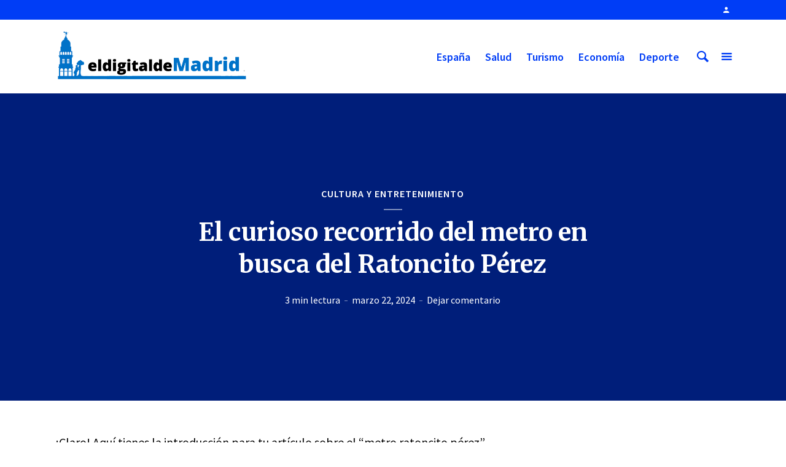

--- FILE ---
content_type: text/html
request_url: https://www.eldigitaldemadrid.es/2024/03/22/metro-ratoncito-perez/
body_size: 15888
content:
<!DOCTYPE html>
<html lang="es" prefix="og: https://ogp.me/ns#" class="no-js no-svg">
<head>
<meta name="getlinko-verify-code" content="getlinko-verify-e0a3db32275f2112c1456e2ca3bfcbeac7ce248b"/>
<meta charset="UTF-8">
<meta name="viewport" content="width=device-width, initial-scale=1">
<link rel="profile" href="https://gmpg.org/xfn/11">
<style>img:is([sizes="auto" i], [sizes^="auto," i]) { contain-intrinsic-size: 3000px 1500px }</style>
<!-- Optimización para motores de búsqueda de Rank Math -  https://rankmath.com/ -->
<title>El curioso recorrido del metro en busca del Ratoncito Pérez - El Digital de Madrid</title>
<meta name="robots" content="index, follow, max-snippet:-1, max-video-preview:-1, max-image-preview:large"/>
<link rel="canonical" href="https://www.eldigitaldemadrid.es/2024/03/22/metro-ratoncito-perez/" />
<meta property="og:locale" content="es_ES" />
<meta property="og:type" content="article" />
<meta property="og:title" content="El curioso recorrido del metro en busca del Ratoncito Pérez - El Digital de Madrid" />
<meta property="og:description" content="¡Claro! Aquí tienes la introducción para tu artículo sobre el &#8220;metro ratoncito pérez&#8221; en tu blog El Digital de Madrid: El Digital de Madrid te invita a adentrarte en la fascinante historia del metro Ratoncito Pérez, un pequeño rincón desconocido para muchos madrileños. Descubre cómo este curioso lugar, inspirado en el famoso personaje de la [&hellip;]" />
<meta property="og:url" content="https://www.eldigitaldemadrid.es/2024/03/22/metro-ratoncito-perez/" />
<meta property="og:site_name" content="El Digital de Madrid" />
<meta property="article:section" content="Cultura y entretenimiento" />
<meta property="article:published_time" content="2024-03-22T10:04:43+00:00" />
<meta name="twitter:card" content="summary_large_image" />
<meta name="twitter:title" content="El curioso recorrido del metro en busca del Ratoncito Pérez - El Digital de Madrid" />
<meta name="twitter:description" content="¡Claro! Aquí tienes la introducción para tu artículo sobre el &#8220;metro ratoncito pérez&#8221; en tu blog El Digital de Madrid: El Digital de Madrid te invita a adentrarte en la fascinante historia del metro Ratoncito Pérez, un pequeño rincón desconocido para muchos madrileños. Descubre cómo este curioso lugar, inspirado en el famoso personaje de la [&hellip;]" />
<meta name="twitter:creator" content="@digiautor" />
<meta name="twitter:label1" content="Escrito por" />
<meta name="twitter:data1" content="Maria" />
<meta name="twitter:label2" content="Tiempo de lectura" />
<meta name="twitter:data2" content="2 minutos" />
<script type="application/ld+json" class="rank-math-schema">{"@context":"https://schema.org","@graph":[{"@type":"Organization","@id":"https://www.eldigitaldemadrid.es/#organization","name":"El Digital de Madrid","url":"https://www.eldigitaldemadrid.es","logo":{"@type":"ImageObject","@id":"https://www.eldigitaldemadrid.es/#logo","url":"https://www.eldigitaldemadrid.es/wp-content/uploads/2020/04/logo-eldigitalmadrid-movil.jpg","contentUrl":"https://www.eldigitaldemadrid.es/wp-content/uploads/2020/04/logo-eldigitalmadrid-movil.jpg","caption":"El Digital de Madrid","inLanguage":"es","width":"631","height":"174"}},{"@type":"WebSite","@id":"https://www.eldigitaldemadrid.es/#website","url":"https://www.eldigitaldemadrid.es","name":"El Digital de Madrid","publisher":{"@id":"https://www.eldigitaldemadrid.es/#organization"},"inLanguage":"es"},{"@type":"WebPage","@id":"https://www.eldigitaldemadrid.es/2024/03/22/metro-ratoncito-perez/#webpage","url":"https://www.eldigitaldemadrid.es/2024/03/22/metro-ratoncito-perez/","name":"El curioso recorrido del metro en busca del Ratoncito P\u00e9rez - El Digital de Madrid","datePublished":"2024-03-22T10:04:43+00:00","dateModified":"2024-03-22T10:04:43+00:00","isPartOf":{"@id":"https://www.eldigitaldemadrid.es/#website"},"inLanguage":"es"},{"@type":"Person","@id":"https://www.eldigitaldemadrid.es/author/maria/","name":"Maria","url":"https://www.eldigitaldemadrid.es/author/maria/","image":{"@type":"ImageObject","@id":"https://secure.gravatar.com/avatar/c5d284d1abecc5a6cd6792f2d1297da95cbc365103a9bdd7063363f80ac6dffd?s=96&amp;d=mm&amp;r=g","url":"https://secure.gravatar.com/avatar/c5d284d1abecc5a6cd6792f2d1297da95cbc365103a9bdd7063363f80ac6dffd?s=96&amp;d=mm&amp;r=g","caption":"Maria","inLanguage":"es"},"sameAs":["https://www.eldigitaldemadrid.es","https://twitter.com/digiautor"],"worksFor":{"@id":"https://www.eldigitaldemadrid.es/#organization"}},{"@type":"NewsArticle","headline":"El curioso recorrido del metro en busca del Ratoncito P\u00e9rez - El Digital de Madrid","datePublished":"2024-03-22T10:04:43+00:00","dateModified":"2024-03-22T10:04:43+00:00","author":{"@id":"https://www.eldigitaldemadrid.es/author/maria/","name":"Maria"},"publisher":{"@id":"https://www.eldigitaldemadrid.es/#organization"},"description":"\u00a1Claro! Aqu\u00ed tienes la introducci\u00f3n para tu art\u00edculo sobre el \"metro ratoncito p\u00e9rez\" en tu blog El Digital de Madrid:","name":"El curioso recorrido del metro en busca del Ratoncito P\u00e9rez - El Digital de Madrid","@id":"https://www.eldigitaldemadrid.es/2024/03/22/metro-ratoncito-perez/#richSnippet","isPartOf":{"@id":"https://www.eldigitaldemadrid.es/2024/03/22/metro-ratoncito-perez/#webpage"},"inLanguage":"es","mainEntityOfPage":{"@id":"https://www.eldigitaldemadrid.es/2024/03/22/metro-ratoncito-perez/#webpage"}}]}</script>
<!-- /Plugin Rank Math WordPress SEO -->
<link rel='dns-prefetch' href='//www.googletagmanager.com' />
<link rel='dns-prefetch' href='//fonts.googleapis.com' />
<link rel="alternate" type="application/rss+xml" title="El Digital de Madrid &raquo; Feed" href="https://www.eldigitaldemadrid.es/feed/" />
<link rel="alternate" type="application/rss+xml" title="El Digital de Madrid &raquo; Feed de los comentarios" href="https://www.eldigitaldemadrid.es/comments/feed/" />
<link rel="alternate" type="application/rss+xml" title="El Digital de Madrid &raquo; Comentario El curioso recorrido del metro en busca del Ratoncito Pérez del feed" href="https://www.eldigitaldemadrid.es/2024/03/22/metro-ratoncito-perez/feed/" />
<script type="text/javascript">
/* <![CDATA[ */
window._wpemojiSettings = {"baseUrl":"https:\/\/s.w.org\/images\/core\/emoji\/16.0.1\/72x72\/","ext":".png","svgUrl":"https:\/\/s.w.org\/images\/core\/emoji\/16.0.1\/svg\/","svgExt":".svg","source":{"concatemoji":"https:\/\/www.eldigitaldemadrid.es\/wp-includes\/js\/wp-emoji-release.min.js?ver=6.8.3"}};
/*! This file is auto-generated */
!function(s,n){var o,i,e;function c(e){try{var t={supportTests:e,timestamp:(new Date).valueOf()};sessionStorage.setItem(o,JSON.stringify(t))}catch(e){}}function p(e,t,n){e.clearRect(0,0,e.canvas.width,e.canvas.height),e.fillText(t,0,0);var t=new Uint32Array(e.getImageData(0,0,e.canvas.width,e.canvas.height).data),a=(e.clearRect(0,0,e.canvas.width,e.canvas.height),e.fillText(n,0,0),new Uint32Array(e.getImageData(0,0,e.canvas.width,e.canvas.height).data));return t.every(function(e,t){return e===a[t]})}function u(e,t){e.clearRect(0,0,e.canvas.width,e.canvas.height),e.fillText(t,0,0);for(var n=e.getImageData(16,16,1,1),a=0;a<n.data.length;a++)if(0!==n.data[a])return!1;return!0}function f(e,t,n,a){switch(t){case"flag":return n(e,"\ud83c\udff3\ufe0f\u200d\u26a7\ufe0f","\ud83c\udff3\ufe0f\u200b\u26a7\ufe0f")?!1:!n(e,"\ud83c\udde8\ud83c\uddf6","\ud83c\udde8\u200b\ud83c\uddf6")&&!n(e,"\ud83c\udff4\udb40\udc67\udb40\udc62\udb40\udc65\udb40\udc6e\udb40\udc67\udb40\udc7f","\ud83c\udff4\u200b\udb40\udc67\u200b\udb40\udc62\u200b\udb40\udc65\u200b\udb40\udc6e\u200b\udb40\udc67\u200b\udb40\udc7f");case"emoji":return!a(e,"\ud83e\udedf")}return!1}function g(e,t,n,a){var r="undefined"!=typeof WorkerGlobalScope&&self instanceof WorkerGlobalScope?new OffscreenCanvas(300,150):s.createElement("canvas"),o=r.getContext("2d",{willReadFrequently:!0}),i=(o.textBaseline="top",o.font="600 32px Arial",{});return e.forEach(function(e){i[e]=t(o,e,n,a)}),i}function t(e){var t=s.createElement("script");t.src=e,t.defer=!0,s.head.appendChild(t)}"undefined"!=typeof Promise&&(o="wpEmojiSettingsSupports",i=["flag","emoji"],n.supports={everything:!0,everythingExceptFlag:!0},e=new Promise(function(e){s.addEventListener("DOMContentLoaded",e,{once:!0})}),new Promise(function(t){var n=function(){try{var e=JSON.parse(sessionStorage.getItem(o));if("object"==typeof e&&"number"==typeof e.timestamp&&(new Date).valueOf()<e.timestamp+604800&&"object"==typeof e.supportTests)return e.supportTests}catch(e){}return null}();if(!n){if("undefined"!=typeof Worker&&"undefined"!=typeof OffscreenCanvas&&"undefined"!=typeof URL&&URL.createObjectURL&&"undefined"!=typeof Blob)try{var e="postMessage("+g.toString()+"("+[JSON.stringify(i),f.toString(),p.toString(),u.toString()].join(",")+"));",a=new Blob([e],{type:"text/javascript"}),r=new Worker(URL.createObjectURL(a),{name:"wpTestEmojiSupports"});return void(r.onmessage=function(e){c(n=e.data),r.terminate(),t(n)})}catch(e){}c(n=g(i,f,p,u))}t(n)}).then(function(e){for(var t in e)n.supports[t]=e[t],n.supports.everything=n.supports.everything&&n.supports[t],"flag"!==t&&(n.supports.everythingExceptFlag=n.supports.everythingExceptFlag&&n.supports[t]);n.supports.everythingExceptFlag=n.supports.everythingExceptFlag&&!n.supports.flag,n.DOMReady=!1,n.readyCallback=function(){n.DOMReady=!0}}).then(function(){return e}).then(function(){var e;n.supports.everything||(n.readyCallback(),(e=n.source||{}).concatemoji?t(e.concatemoji):e.wpemoji&&e.twemoji&&(t(e.twemoji),t(e.wpemoji)))}))}((window,document),window._wpemojiSettings);
/* ]]> */
</script>
<style id='wp-emoji-styles-inline-css' type='text/css'>
img.wp-smiley, img.emoji {
display: inline !important;
border: none !important;
box-shadow: none !important;
height: 1em !important;
width: 1em !important;
margin: 0 0.07em !important;
vertical-align: -0.1em !important;
background: none !important;
padding: 0 !important;
}
</style>
<!-- <link rel='stylesheet' id='wp-block-library-css' href='https://www.eldigitaldemadrid.es/wp-includes/css/dist/block-library/style.min.css?ver=6.8.3' type='text/css' media='all' /> -->
<link rel="stylesheet" type="text/css" href="//www.eldigitaldemadrid.es/wp-content/cache/wpfc-minified/qua5lisl/brewh.css" media="all"/>
<style id='classic-theme-styles-inline-css' type='text/css'>
/*! This file is auto-generated */
.wp-block-button__link{color:#fff;background-color:#32373c;border-radius:9999px;box-shadow:none;text-decoration:none;padding:calc(.667em + 2px) calc(1.333em + 2px);font-size:1.125em}.wp-block-file__button{background:#32373c;color:#fff;text-decoration:none}
</style>
<style id='global-styles-inline-css' type='text/css'>
:root{--wp--preset--aspect-ratio--square: 1;--wp--preset--aspect-ratio--4-3: 4/3;--wp--preset--aspect-ratio--3-4: 3/4;--wp--preset--aspect-ratio--3-2: 3/2;--wp--preset--aspect-ratio--2-3: 2/3;--wp--preset--aspect-ratio--16-9: 16/9;--wp--preset--aspect-ratio--9-16: 9/16;--wp--preset--color--black: #000000;--wp--preset--color--cyan-bluish-gray: #abb8c3;--wp--preset--color--white: #ffffff;--wp--preset--color--pale-pink: #f78da7;--wp--preset--color--vivid-red: #cf2e2e;--wp--preset--color--luminous-vivid-orange: #ff6900;--wp--preset--color--luminous-vivid-amber: #fcb900;--wp--preset--color--light-green-cyan: #7bdcb5;--wp--preset--color--vivid-green-cyan: #00d084;--wp--preset--color--pale-cyan-blue: #8ed1fc;--wp--preset--color--vivid-cyan-blue: #0693e3;--wp--preset--color--vivid-purple: #9b51e0;--wp--preset--color--opinion-acc: #003df6;--wp--preset--color--opinion-txt: #000000;--wp--preset--color--opinion-bg: #ffffff;--wp--preset--color--opinion-bg-light: #ffffff;--wp--preset--gradient--vivid-cyan-blue-to-vivid-purple: linear-gradient(135deg,rgba(6,147,227,1) 0%,rgb(155,81,224) 100%);--wp--preset--gradient--light-green-cyan-to-vivid-green-cyan: linear-gradient(135deg,rgb(122,220,180) 0%,rgb(0,208,130) 100%);--wp--preset--gradient--luminous-vivid-amber-to-luminous-vivid-orange: linear-gradient(135deg,rgba(252,185,0,1) 0%,rgba(255,105,0,1) 100%);--wp--preset--gradient--luminous-vivid-orange-to-vivid-red: linear-gradient(135deg,rgba(255,105,0,1) 0%,rgb(207,46,46) 100%);--wp--preset--gradient--very-light-gray-to-cyan-bluish-gray: linear-gradient(135deg,rgb(238,238,238) 0%,rgb(169,184,195) 100%);--wp--preset--gradient--cool-to-warm-spectrum: linear-gradient(135deg,rgb(74,234,220) 0%,rgb(151,120,209) 20%,rgb(207,42,186) 40%,rgb(238,44,130) 60%,rgb(251,105,98) 80%,rgb(254,248,76) 100%);--wp--preset--gradient--blush-light-purple: linear-gradient(135deg,rgb(255,206,236) 0%,rgb(152,150,240) 100%);--wp--preset--gradient--blush-bordeaux: linear-gradient(135deg,rgb(254,205,165) 0%,rgb(254,45,45) 50%,rgb(107,0,62) 100%);--wp--preset--gradient--luminous-dusk: linear-gradient(135deg,rgb(255,203,112) 0%,rgb(199,81,192) 50%,rgb(65,88,208) 100%);--wp--preset--gradient--pale-ocean: linear-gradient(135deg,rgb(255,245,203) 0%,rgb(182,227,212) 50%,rgb(51,167,181) 100%);--wp--preset--gradient--electric-grass: linear-gradient(135deg,rgb(202,248,128) 0%,rgb(113,206,126) 100%);--wp--preset--gradient--midnight: linear-gradient(135deg,rgb(2,3,129) 0%,rgb(40,116,252) 100%);--wp--preset--font-size--small: 16px;--wp--preset--font-size--medium: 20px;--wp--preset--font-size--large: 30px;--wp--preset--font-size--x-large: 42px;--wp--preset--font-size--normal: 20px;--wp--preset--font-size--huge: 40px;--wp--preset--spacing--20: 0.44rem;--wp--preset--spacing--30: 0.67rem;--wp--preset--spacing--40: 1rem;--wp--preset--spacing--50: 1.5rem;--wp--preset--spacing--60: 2.25rem;--wp--preset--spacing--70: 3.38rem;--wp--preset--spacing--80: 5.06rem;--wp--preset--shadow--natural: 6px 6px 9px rgba(0, 0, 0, 0.2);--wp--preset--shadow--deep: 12px 12px 50px rgba(0, 0, 0, 0.4);--wp--preset--shadow--sharp: 6px 6px 0px rgba(0, 0, 0, 0.2);--wp--preset--shadow--outlined: 6px 6px 0px -3px rgba(255, 255, 255, 1), 6px 6px rgba(0, 0, 0, 1);--wp--preset--shadow--crisp: 6px 6px 0px rgba(0, 0, 0, 1);}:where(.is-layout-flex){gap: 0.5em;}:where(.is-layout-grid){gap: 0.5em;}body .is-layout-flex{display: flex;}.is-layout-flex{flex-wrap: wrap;align-items: center;}.is-layout-flex > :is(*, div){margin: 0;}body .is-layout-grid{display: grid;}.is-layout-grid > :is(*, div){margin: 0;}:where(.wp-block-columns.is-layout-flex){gap: 2em;}:where(.wp-block-columns.is-layout-grid){gap: 2em;}:where(.wp-block-post-template.is-layout-flex){gap: 1.25em;}:where(.wp-block-post-template.is-layout-grid){gap: 1.25em;}.has-black-color{color: var(--wp--preset--color--black) !important;}.has-cyan-bluish-gray-color{color: var(--wp--preset--color--cyan-bluish-gray) !important;}.has-white-color{color: var(--wp--preset--color--white) !important;}.has-pale-pink-color{color: var(--wp--preset--color--pale-pink) !important;}.has-vivid-red-color{color: var(--wp--preset--color--vivid-red) !important;}.has-luminous-vivid-orange-color{color: var(--wp--preset--color--luminous-vivid-orange) !important;}.has-luminous-vivid-amber-color{color: var(--wp--preset--color--luminous-vivid-amber) !important;}.has-light-green-cyan-color{color: var(--wp--preset--color--light-green-cyan) !important;}.has-vivid-green-cyan-color{color: var(--wp--preset--color--vivid-green-cyan) !important;}.has-pale-cyan-blue-color{color: var(--wp--preset--color--pale-cyan-blue) !important;}.has-vivid-cyan-blue-color{color: var(--wp--preset--color--vivid-cyan-blue) !important;}.has-vivid-purple-color{color: var(--wp--preset--color--vivid-purple) !important;}.has-black-background-color{background-color: var(--wp--preset--color--black) !important;}.has-cyan-bluish-gray-background-color{background-color: var(--wp--preset--color--cyan-bluish-gray) !important;}.has-white-background-color{background-color: var(--wp--preset--color--white) !important;}.has-pale-pink-background-color{background-color: var(--wp--preset--color--pale-pink) !important;}.has-vivid-red-background-color{background-color: var(--wp--preset--color--vivid-red) !important;}.has-luminous-vivid-orange-background-color{background-color: var(--wp--preset--color--luminous-vivid-orange) !important;}.has-luminous-vivid-amber-background-color{background-color: var(--wp--preset--color--luminous-vivid-amber) !important;}.has-light-green-cyan-background-color{background-color: var(--wp--preset--color--light-green-cyan) !important;}.has-vivid-green-cyan-background-color{background-color: var(--wp--preset--color--vivid-green-cyan) !important;}.has-pale-cyan-blue-background-color{background-color: var(--wp--preset--color--pale-cyan-blue) !important;}.has-vivid-cyan-blue-background-color{background-color: var(--wp--preset--color--vivid-cyan-blue) !important;}.has-vivid-purple-background-color{background-color: var(--wp--preset--color--vivid-purple) !important;}.has-black-border-color{border-color: var(--wp--preset--color--black) !important;}.has-cyan-bluish-gray-border-color{border-color: var(--wp--preset--color--cyan-bluish-gray) !important;}.has-white-border-color{border-color: var(--wp--preset--color--white) !important;}.has-pale-pink-border-color{border-color: var(--wp--preset--color--pale-pink) !important;}.has-vivid-red-border-color{border-color: var(--wp--preset--color--vivid-red) !important;}.has-luminous-vivid-orange-border-color{border-color: var(--wp--preset--color--luminous-vivid-orange) !important;}.has-luminous-vivid-amber-border-color{border-color: var(--wp--preset--color--luminous-vivid-amber) !important;}.has-light-green-cyan-border-color{border-color: var(--wp--preset--color--light-green-cyan) !important;}.has-vivid-green-cyan-border-color{border-color: var(--wp--preset--color--vivid-green-cyan) !important;}.has-pale-cyan-blue-border-color{border-color: var(--wp--preset--color--pale-cyan-blue) !important;}.has-vivid-cyan-blue-border-color{border-color: var(--wp--preset--color--vivid-cyan-blue) !important;}.has-vivid-purple-border-color{border-color: var(--wp--preset--color--vivid-purple) !important;}.has-vivid-cyan-blue-to-vivid-purple-gradient-background{background: var(--wp--preset--gradient--vivid-cyan-blue-to-vivid-purple) !important;}.has-light-green-cyan-to-vivid-green-cyan-gradient-background{background: var(--wp--preset--gradient--light-green-cyan-to-vivid-green-cyan) !important;}.has-luminous-vivid-amber-to-luminous-vivid-orange-gradient-background{background: var(--wp--preset--gradient--luminous-vivid-amber-to-luminous-vivid-orange) !important;}.has-luminous-vivid-orange-to-vivid-red-gradient-background{background: var(--wp--preset--gradient--luminous-vivid-orange-to-vivid-red) !important;}.has-very-light-gray-to-cyan-bluish-gray-gradient-background{background: var(--wp--preset--gradient--very-light-gray-to-cyan-bluish-gray) !important;}.has-cool-to-warm-spectrum-gradient-background{background: var(--wp--preset--gradient--cool-to-warm-spectrum) !important;}.has-blush-light-purple-gradient-background{background: var(--wp--preset--gradient--blush-light-purple) !important;}.has-blush-bordeaux-gradient-background{background: var(--wp--preset--gradient--blush-bordeaux) !important;}.has-luminous-dusk-gradient-background{background: var(--wp--preset--gradient--luminous-dusk) !important;}.has-pale-ocean-gradient-background{background: var(--wp--preset--gradient--pale-ocean) !important;}.has-electric-grass-gradient-background{background: var(--wp--preset--gradient--electric-grass) !important;}.has-midnight-gradient-background{background: var(--wp--preset--gradient--midnight) !important;}.has-small-font-size{font-size: var(--wp--preset--font-size--small) !important;}.has-medium-font-size{font-size: var(--wp--preset--font-size--medium) !important;}.has-large-font-size{font-size: var(--wp--preset--font-size--large) !important;}.has-x-large-font-size{font-size: var(--wp--preset--font-size--x-large) !important;}
:where(.wp-block-post-template.is-layout-flex){gap: 1.25em;}:where(.wp-block-post-template.is-layout-grid){gap: 1.25em;}
:where(.wp-block-columns.is-layout-flex){gap: 2em;}:where(.wp-block-columns.is-layout-grid){gap: 2em;}
:root :where(.wp-block-pullquote){font-size: 1.5em;line-height: 1.6;}
</style>
<!-- <link rel='stylesheet' id='contact-form-7-css' href='https://www.eldigitaldemadrid.es/wp-content/plugins/contact-form-7/includes/css/styles.css?ver=6.1.4' type='text/css' media='all' /> -->
<!-- <link rel='stylesheet' id='weather-atlas-public-css' href='https://www.eldigitaldemadrid.es/wp-content/plugins/weather-atlas/public/css/weather-atlas-public.min.css?ver=3.0.4' type='text/css' media='all' /> -->
<!-- <link rel='stylesheet' id='weather-icons-css' href='https://www.eldigitaldemadrid.es/wp-content/plugins/weather-atlas/public/font/weather-icons/weather-icons.min.css?ver=3.0.4' type='text/css' media='all' /> -->
<link rel="stylesheet" type="text/css" href="//www.eldigitaldemadrid.es/wp-content/cache/wpfc-minified/7lm016xs/brewh.css" media="all"/>
<link rel='stylesheet' id='wpb-google-fonts-css' href='//fonts.googleapis.com/css?family=Open+Sans&#038;ver=6.8.3' type='text/css' media='all' />
<link rel='stylesheet' id='opinion-fonts-css' href='https://fonts.googleapis.com/css?family=Source+Sans+Pro%3A400%2C600%7CMerriweather%3A400%2C700&#038;subset=latin%2Clatin-ext&#038;ver=1.2.3' type='text/css' media='all' />
<!-- <link rel='stylesheet' id='opinion-main-css' href='https://www.eldigitaldemadrid.es/wp-content/themes/opinion/assets/css/min.css?ver=1.2.3' type='text/css' media='all' /> -->
<link rel="stylesheet" type="text/css" href="//www.eldigitaldemadrid.es/wp-content/cache/wpfc-minified/8mms21ud/brewh.css" media="all"/>
<style id='opinion-main-inline-css' type='text/css'>
@media (min-width: 570px){.container {padding-left: 23px;padding-right: 23px;}}@media (min-width: 970px){.container {padding-left: 26px;padding-right: 26px;}}@media (min-width: 1100px){.container {padding-left: 52px;padding-right: 52px;}.row {margin-left: -26px;margin-right: -26px;}.col, .col-1, .col-10, .col-11, .col-12, .col-2, .col-3, .col-4, .col-5, .col-6, .col-7, .col-8, .col-9, .col-auto,.col-lg, .col-lg-1, .col-lg-10, .col-lg-11, .col-lg-12, .col-lg-2, .col-lg-3, .col-lg-4, .col-lg-5, .col-lg-6, .col-lg-7,.col-lg-8, .col-lg-9, .col-lg-auto, .col-md, .col-md-1, .col-md-10, .col-md-11, .col-md-12, .col-md-2, .col-md-3, .col-md-4,.col-md-5, .col-md-6, .col-md-7, .col-md-8, .col-md-9, .col-md-auto, .col-sm, .col-sm-1, .col-sm-10, .col-sm-11, .col-sm-12, .col-sm-2,.col-sm-3, .col-sm-4, .col-sm-5, .col-sm-6, .col-sm-7, .col-sm-8, .col-sm-9, .col-sm-auto, .col-xl, .col-xl-1, .col-xl-10, .col-xl-11, .col-xl-12,.col-xl-2, .col-xl-3, .col-xl-4, .col-xl-5, .col-xl-6, .col-xl-7, .col-xl-8, .col-xl-9, .col-xl-auto{padding-left: 26px;padding-right: 26px;}}.opinion-top-bar{background-color: #003df6;color: #ffffff;}.opinion-top-bar .sub-menu{background-color: #003df6;}.opinion-top-bar a{color: #ffffff;}.opinion-top-bar ul li a:before{background-color: #003df6;}.opinion-top-bar .container{height: 32px;}.opinion-header{font-family: 'Source Sans Pro';font-weight: 600;background: #ffffff;color: #003df6;font-size: 2rem;}.opinion-header a{font-size: 1.8rem;color: #003df6;}.opinion-header li:hover > a,.opinion-action-close:hover,.opinion-header .opinion-menu > li.current-menu-ancestor>a,.opinion-header .opinion-menu > li.current-menu-item>a {color: #003df6;}.opinion-header .site-title a{font-size: 4.0rem;}.opinion-header .opinion-menu .sub-menu{background: #003df6;}.opinion-header .opinion-menu .sub-menu .sub-menu{border-left: 1px solid rgba(255,255,255,0.1);}.opinion-header .opinion-menu .sub-menu .opinion-rev.sub-menu{border-left: none;border-right: 1px solid rgba(255,255,255,0.1);}.opinion-header .opinion-menu .sub-menu li a{color: #FFF;}.opinion-header-border {background: rgba(0,61,246,0.1);}body .opinion-header-sticky>.container:first-child{height: 82px;}.opinion-header-sticky .opinion-logo img{max-height: 82px; }ul.opinion-menu .opinion-mega-menu > .sub-menu{top: 80px;}body .opinion-header-sticky ul.opinion-menu .opinion-mega-menu > .sub-menu{top: 61px;}body,#cancel-comment-reply-link{font-family: 'Source Sans Pro';font-weight: 400;}body{font-size: 1.6rem;color: #000000;background: #ffffff;}.entry-category a,.section-nav a{color: #000000;}.entry-title,.entry-title a,h1, h2, h3, h4, h5, h6, .h1, .h2, .h3, .h4, .h5, .h6{color: #000000;}.entry-meta-primary a:after{background-color: #003df6;}.entry-category a:hover,.section-nav a:hover,.entry-title a:hover,.entry-meta a:hover,.fn a:hover,.slot-title a:hover{background: rgba(0,0,0,0.1);}.entry-category:after,.entry-category a + a:before,.meta-item +.meta-item:before,.section-nav li + li a:before,.section-title + .section-nav:before,.opinion-single .entry-tags:before,.opinion-single .entry-share:before,.section-nav:before{background-color: #000000;}.format-audio .entry-title a:before,.format-gallery .entry-title a:before,.format-video .entry-title a:before,.sticky .entry-title a:before{background-color: #000000;color: #ffffff;}.opinion-duotone .entry-title a:before,.opinion-inverted .entry-title a:before{background-color: #FFF;color: #000000;}.opinion-duotone .entry-media a::after,.opinion-duotone .entry-media a::before {background: #003df6;}.opinion-duotone .entry-meta-primary a:after {border: 1px solid rgba(255,255,255,0.8);}.opinion-breadcrumbs{color:rgba(0,0,0,0.5);}.opinion-breadcrumbs a{color: #003df6;}.opinion-breadcrumbs a:hover{background: rgba(0,61,246,0.1);}.meks_ess a:hover{background-color: #000000;}a{color: #000000;}.entry-content a,.entry-content li a,.comment-content a{color: #000000;box-shadow: 0 1px 0 rgba(0,0,0,0.5);}.entry-content p a:hover,.entry-content li a:hover,.comment-content a:hover,.entry-content .wp-caption-text a:hover{background: rgba(0,0,0,0.1);}.entry-content blockquote cite a,.entry-content blockquote p a{box-shadow: 0 1px 0 rgba(255,255,255,0.5);}.entry-content blockquote cite a:hover,.entry-content blockquote p a:hover{background: rgba(255,255,255,0.1);}.entry-meta a,.section-meta a{color: #000000;}blockquote{background: #003df6;color: #ffffff;}.menu-main .sub-menu li a{font-size: 1.8rem;}thead{background: #000000;color: #ffffff;}code,pre,pre h2{background: #000000;color: #ffffff;}h1,h2,h3,h4,.h1,.h2,.h3,.h4,h5,h6,.h5,.h6,blockquote,.fn,.mks_author_widget h3,.opinion-menu .opinion-mega-menu .opinion-menu-posts li a,.wp-block-cover .wp-block-cover-image-text, .wp-block-cover .wp-block-cover-text, .wp-block-cover h2, .wp-block-cover-image .wp-block-cover-image-text, .wp-block-cover-image .wp-block-cover-text, .wp-block-cover-image h2{font-family: 'Merriweather';font-weight: 700;}h1,h2,h3,h4,.h1,.h2,.h3,.h4,.fn,.mks_author_widget h3,.opinion-menu .opinion-mega-menu .opinion-menu-posts li a{font-size: 2.4rem;}.opinion-menu .opinion-mega-menu .opinion-menu-posts li a{font-size:1.6rem;}h5,h6,.h5,.h6{font-size: 2rem;}.section-title{font-size: 2.4rem;}.opinion-sidebar,.font-small,.font-medium,.entry-summary,.opinion-footer,.wp-block-quote cite{font-size: 1.6rem;line-height:1.5;}.h2-md,.fn,.wp-block-cover-image .wp-block-cover-image-text, .wp-block-cover-image .wp-block-cover-text, .wp-block-cover-image h2, .wp-block-cover .wp-block-cover-image-text, .wp-block-cover .wp-block-cover-text, .wp-block-cover h2{font-size: 1.8rem;}.opinion-header > .container:first-child{height: 90px;}.opinion-header .site-title img{max-height: 70px;}@media (min-width: 570px){body{font-size: 1.8rem;}.opinion-header > .container:first-child{height: 110px;}.opinion-header .site-title img{max-height: 90px;}.h2-md{font-size: 2.4rem;}.opinion-single-cover{height: 375px;}.opinion-page-cover{height: 300px;}.opinion-category-cover{height: 375px;}.opinion-layout-h-cover{height: 464px;}.opinion-layout-l-cover{height: 473px;}.opinion-layout-m{height: 557px;}.opinion-layout-m-cover{height: 464px;}.entry-category a,.section-nav a,.section-category a,.entry-meta,.section-meta{font-size: 1.6rem;}.opinion-layout-small .entry-category a{font-size: 1.5rem;}}@media (min-width: 970px){body{font-size: 2.0rem;}h1,.h1,.section-title{font-size: 3.2rem;}h2,.h2,.h2-md {font-size: 3rem;}h3,.h3,.wp-block-cover .wp-block-cover-image-text, .wp-block-cover .wp-block-cover-text, .wp-block-cover h2, .wp-block-cover-image .wp-block-cover-image-text, .wp-block-cover-image .wp-block-cover-text, .wp-block-cover-image h2 {font-size: 2.6rem;}h4,.h4 {font-size: 2.2rem;}h5,.h5,.mks_author_widget h3 {font-size: 2rem;}h6,.h6,.fn,blockquote{font-size: 1.8rem;}.font-medium{font-size: 1.8rem;}.opinion-header > .container:first-child{height: 120px;}.opinion-header .site-title img{max-height: 100px;}.opinion-single-cover{height: 500px;}.opinion-page-cover{height: 400px;}.opinion-category-cover{height: 500px;}.opinion-layout-h-cover{height: 619px;}.opinion-layout-l-cover{height: 515px;}.opinion-layout-m{height: 619px;}.opinion-layout-m-cover{height: 619px;}}@media (min-width: 1100px){h1,.h1{font-size: 4.0rem;}h2,.h2,.h2-md {font-size: 3.2rem;}h3,.h3 {font-size: 2.6rem;}h4,.h4 {font-size: 2.4rem;}h5,.h5,.mks_author_widget h3 {font-size: 2.2rem;}h6,.h6,.fn,blockquote{font-size: 2.0rem;}.section-title{font-size: 4.0rem;}}.opinion-bg-light,.opinion-comments .comment-respond{background: #ffffff;color: #000000;}.opinion-sidebar a,.widget_calendar table caption{color: #000000;}.widget p a:hover,.widget li a:hover,.widget .entry-header a:hover{background-color: rgba(0,0,0,0.1);}.widget-title{font-family: 'Source Sans Pro';font-weight: 600;font-size: 2.0rem;}.widget_calendar table tbody td a{background: hsla(275, 23%, 67%, .8);}.comment-author-link,.recentcomments{color: rgba(77,70,79,.6);}.widget .mks_social_widgetli a:hover{background-color: rgba(77,70,79,1);opacity: 1;}.widget .wp-caption-text:after{background: rgba(77,70,79,1);}.opinion-inverted .widget-title,.mks_author_widget .opinion-inverted h3{color: #ffffff;}.mks_ads_widget .opinion-inverted .widget-title{color: #000000;}.widget .opinion-invertedp a:hover,.widget .opinion-inverted li a:hover{background-color: rgba(255,255,255,0.1);}.opinion-footer{background-color: #003df6;}.opinion-footer,.opinion-footer a,.opinion-footer .widget-title{color: #ffffff;}.opinion-prefooter a:hover{color: #003df6;}.opinion-footer-widgets .widget a:hover{background: rgba(255,255,255,0.1);}.opinion-footer-widgets .comment-author-link,.opinion-footer-widgets .recentcomments{color: rgba(255,255,255,0.6);}.opinion-footer-widgets button,.opinion-footer-widgets input[type=submit]{background: #003df6;color: #ffffff;}.opinion-footer-widgets button:hover,.opinion-footer-widgets input[type=submit]:hover,.opinion-footer-widgets .widget .tagcloud a:hover{background: #ffffff;color: #003df6;}.opinion-footer-widgets .wp-caption-text:after{background: #ffffff;}.opinion-footer-widgets .widget .tagcloud a{border-color: rgba(255,255,255,0.5);color: #ffffff;}.opinion-postfooter a{box-shadow: 0 1px 0 rgba(255,255,255,0.5);}.opinion-postfooter a:hover{background: rgba(255,255,255,0.1);}.opinion-postfooter:before{background: #ffffff;}.opinion-button,.entry-content .opinion-button,input[type="submit"],.comment-reply-link,.opinion-pagination a,.widget .mks_read_more a,.widget .mks_autor_link_wrap a,button,.meks-instagram-follow-link .meks-widget-cta,.opinion-comments .page-numbers li a,ul.mks_social_widget_ul li a,body div.wpforms-container-full .wpforms-form input[type=submit], body div.wpforms-container-full .wpforms-form button[type=submit], body div.wpforms-container-full .wpforms-form .wpforms-page-button{background-color: #003df6;color: #ffffff;}.opinion-button:hover,.entry-content .opinion-button:hover,input[type="submit"]:hover,.comment-reply-link:hover,.opinion-pagination a:hover,.widget .mks_read_more a:hover,.widget .mks_autor_link_wrap a:hover,button:hover,.meks-instagram-follow-link .meks-widget-cta:hover,.opinion-comments .page-numbers li a:hover,ul.mks_social_widget_ul li a:hover,body div.wpforms-container-full .wpforms-form input[type=submit]:hover, body div.wpforms-container-full .wpforms-form button[type=submit]:hover, body div.wpforms-container-full .wpforms-form .wpforms-page-button:hover,body div.wpforms-container-full .wpforms-form input[type=submit]:focus, body div.wpforms-container-full .wpforms-form button[type=submit]:focus, body div.wpforms-container-full .wpforms-form .wpforms-page-button:focus {background: #000000;}.opinion-button.opinion-button-hollow,.opinion-single .entry-tags a,.comment-reply-link,.page-numbers.current,.widget .tagcloud a,.opinion-comments .page-numbers li span{background: transparent;color:#000000;border-color: rgba(0,0,0,0.5);}.opinion-button.opinion-button-hollow:hover,.opinion-single .entry-tags a:hover,.comment-reply-link:hover,.widget .tagcloud a:hover,#cancel-comment-reply-link:hover{background: #000000;color: #ffffff;}.entry-content a.mks_button:hover,.entry-content a.mks_ico:hover{background-color: #000000 !important;}.opinion-sticky-bottom{background: #ffffff;}input[type=number], input[type=text], input[type=email], input[type=url], input[type=tel], input[type=password], input[type=date], input[type=search], select, textarea {background: #ffffff;border-color: rgba(0,0,0,0.2);}::-webkit-input-placeholder {border-color: rgba(0,0,0,0.5);}::-moz-placeholder {border-color: rgba(0,0,0,0.5);}:-ms-input-placeholder {border-color: rgba(0,0,0,0.5);}:-moz-placeholder {border-color: rgba(0,0,0,0.5);}.opinion-pagination{border-color: rgba(0,0,0,0.1);}.double-bounce1, .double-bounce2{background-color: rgba(0,61,246,0.5);}.opinion-inverted .opinion-button.opinion-button-hollow{color: #FFF;border-color: rgba(255, 255, 255, 0.5);}.opinion-inverted .opinion-button:hover,.opinion-inverted .entry-content .opinion-button:hover,.opinion-inverted input[type="submit"]:hover,.opinion-inverted .comment-reply-link:hover,.opinion-inverted .opinion-pagination a:hover,.opinion-inverted .page-numbers.current:hover,.widget .opinion-inverted .mks_read_more a:hover,.widget .opinion-inverted .mks_autor_link_wrap a:hover,.widget .opinion-inverted .meks-instagram-follow-link .meks-widget-cta:hover,.opinion-inverted button:hover,.opinion-section-instagram .meks-instagram-follow-link .meks-widget-cta,.opinion-section-instagram .opinion-button,.opinion-module-slider .owl-nav.container .opinion-button,.widget .opinion-inverted ul.mks_social_widget_ul li a:hover,.gallery-columns-1 .opinion-button,.wp-block-gallery.columns-1 .opinion-button {background: #ffffff;color: #000000;}.widget .opinion-inverted ul.mks_social_widget_ul li a:hover:before{color: #000000;}.entry-content .opinion-inverted p a,.comment-content blockquote a{color: #ffffff;box-shadow: 0 1px 0 rgba(255,255,255,0.5);}.entry-content .opinion-inverted p a:hover,.comment-content blockquote a:hover{background: rgba(255,255,255,0.1);}.opinion-section-instagram .meks-instagram-follow-link .meks-widget-cta:hover,.opinion-section-instagram .opinion-button:hover,.opinion-module-slider .owl-nav.container .opinion-button:hover,.gallery-columns-1 .opinion-button:hover,.wp-block-gallery.columns-1 .opinion-button:hover{background: #000000;color: #ffffff;}.opinion-inverted{background-color: #000000;color: #ffffff;}.opinion-inverted a,.comment-content blockquote cite a,.entry-content blockquote cite a,.entry-content blockquote p a,.opinion-inverted .entry-header,.opinion-inverted .entry-category a,.opinion-inverted .entry-title a,.opinion-inverted .entry-meta a,.opinion-inverted .section-title{color: #ffffff;}.opinion-inverted .entry-category:after,.opinion-inverted .entry-category a + a:before,.opinion-inverted .meta-item +.meta-item:before{background-color: #ffffff;}.opinion-inverted .entry-category a:hover,.opinion-inverted .section-nav a:hover,.opinion-inverted .entry-title a:hover,.opinion-inverted .entry-meta a:hover,.opinion-inverted a:hover{background: rgba(255,255,255,0.1);}.opinion-inverted p a{box-shadow: 0 1px 0 rgba(255,255,255,0.5);}.opinion-inverted p a:hover{background: rgba(255,255,255,0.1);}.opinion-accent{background-color: #003df6;}.opinion-accent button,.opinion-accent .meks-instagram-follow-link .meks-widget-cta,.opinion-accent .mks_autor_link_wrap a{background-color: #000000;}body .entry-content .wp-audio-shortcode .mejs-controls{background-color: #003df6;}.wp-block-image figcaption{color: #000000;}.entry-content .wp-block-button__link{background: #003df6;color: #ffffff;}.is-style-outline .wp-block-button__link{border: 2px solid #000000;color: #000000;}.wp-block-button__link:hover{background-color: #000000;color: #ffffff;}.wp-block-separator{border-color: #000000;}.wp-block-pullquote:not(.is-style-solid-color){border-top:4px solid #003df6;border-bottom:4px solid #003df6;color: #000000;}.wp-block-pullquote:not(.is-style-solid-color) blockquote{color: #000000;}.opinion-sidebar-none .wp-block-pullquote.alignfull.is-style-solid-color{box-shadow: -526px 0 0 #003df6, -1052px 0 0 #003df6,526px 0 0 #003df6, 1052px 0 0 #003df6;}@media (min-width: 970px){img.size-opinion-a{ height: 472px;}img.size-opinion-b{ height: 478px;}img.size-opinion-c{ height: 295px;}img.size-opinion-d{ height: 222px;}img.size-opinion-e{ height: 295px;}img.size-opinion-f{ height: 204px;}img.size-opinion-g{ height: 166px;}img.size-opinion-h{ height: 619px;}img.size-opinion-i{ height: 478px;}img.size-opinion-j{ height: 524px;}img.size-opinion-k{ height: 443px;}img.size-opinion-l{ height: 515px;}img.size-opinion-m{ height: 619px;}img.size-opinion-o{ height: 619px;}img.size-opinion-h-cover{ height: 619px;}img.size-opinion-l-cover{ height: 515px;}img.size-opinion-m-cover{ height: 619px;}img.size-opinion-o-cover{ height: 619px;}img.size-opinion-single-wide{ height: 472px;}img.size-opinion-single-cover{ height: 500px;}img.size-opinion-page-wide{ height: 472px;}img.size-opinion-page-cover{ height: 400px;}img.size-opinion-category-cover{ height: 500px;}}.has-small-font-size{ font-size: 1.3rem;}.has-large-font-size{ font-size: 2.1rem;}.has-huge-font-size{ font-size: 2.4rem;}@media(min-width: 570px){.has-small-font-size{ font-size: 1.6rem;}.has-normal-font-size{ font-size: 2.0rem;}.has-large-font-size{ font-size: 3.0rem;}.has-huge-font-size{ font-size: 4.0rem;}}.has-opinion-acc-background-color{ background-color: #003df6;}.has-opinion-acc-color{ color: #003df6;}.has-opinion-txt-background-color{ background-color: #000000;}.has-opinion-txt-color{ color: #000000;}.has-opinion-bg-background-color{ background-color: #ffffff;}.has-opinion-bg-color{ color: #ffffff;}.has-opinion-bg-light-background-color{ background-color: #ffffff;}.has-opinion-bg-light-color{ color: #ffffff;}.opinion-header .site-title a{text-transform: none;}.site-description{text-transform: none;}.opinion-header a{text-transform: none;}.opinion-top-bar{text-transform: none;}.widget-title{text-transform: uppercase;}.section-title{text-transform: none;}.entry-title{text-transform: none;}
</style>
<script src='//www.eldigitaldemadrid.es/wp-content/cache/wpfc-minified/drdzu1l8/brewh.js' type="text/javascript"></script>
<!-- <script type="text/javascript" src="https://www.eldigitaldemadrid.es/wp-includes/js/jquery/jquery.min.js?ver=3.7.1" id="jquery-core-js"></script> -->
<!-- <script type="text/javascript" src="https://www.eldigitaldemadrid.es/wp-includes/js/jquery/jquery-migrate.min.js?ver=3.4.1" id="jquery-migrate-js"></script> -->
<!-- Fragmento de código de la etiqueta de Google (gtag.js) añadida por Site Kit -->
<!-- Fragmento de código de Google Analytics añadido por Site Kit -->
<script type="text/javascript" src="https://www.googletagmanager.com/gtag/js?id=GT-5TWGLSPC" id="google_gtagjs-js" async></script>
<script type="text/javascript" id="google_gtagjs-js-after">
/* <![CDATA[ */
window.dataLayer = window.dataLayer || [];function gtag(){dataLayer.push(arguments);}
gtag("set","linker",{"domains":["www.eldigitaldemadrid.es"]});
gtag("js", new Date());
gtag("set", "developer_id.dZTNiMT", true);
gtag("config", "GT-5TWGLSPC");
window._googlesitekit = window._googlesitekit || {}; window._googlesitekit.throttledEvents = []; window._googlesitekit.gtagEvent = (name, data) => { var key = JSON.stringify( { name, data } ); if ( !! window._googlesitekit.throttledEvents[ key ] ) { return; } window._googlesitekit.throttledEvents[ key ] = true; setTimeout( () => { delete window._googlesitekit.throttledEvents[ key ]; }, 5 ); gtag( "event", name, { ...data, event_source: "site-kit" } ); }; 
/* ]]> */
</script>
<link rel="https://api.w.org/" href="https://www.eldigitaldemadrid.es/wp-json/" /><link rel="alternate" title="JSON" type="application/json" href="https://www.eldigitaldemadrid.es/wp-json/wp/v2/posts/27917" /><link rel="EditURI" type="application/rsd+xml" title="RSD" href="https://www.eldigitaldemadrid.es/xmlrpc.php?rsd" />
<meta name="generator" content="WordPress 6.8.3" />
<link rel='shortlink' href='https://www.eldigitaldemadrid.es/?p=27917' />
<link rel="alternate" title="oEmbed (JSON)" type="application/json+oembed" href="https://www.eldigitaldemadrid.es/wp-json/oembed/1.0/embed?url=https%3A%2F%2Fwww.eldigitaldemadrid.es%2F2024%2F03%2F22%2Fmetro-ratoncito-perez%2F" />
<link rel="alternate" title="oEmbed (XML)" type="text/xml+oembed" href="https://www.eldigitaldemadrid.es/wp-json/oembed/1.0/embed?url=https%3A%2F%2Fwww.eldigitaldemadrid.es%2F2024%2F03%2F22%2Fmetro-ratoncito-perez%2F&#038;format=xml" />
<meta name="generator" content="Redux 4.5.9" /><meta name="generator" content="Site Kit by Google 1.168.0" /><meta name="google-site-verification" content="jI5OIGVkCMAZRZw4HNAEII9nYfMooYg1I0HNlhJYzPw" />
<meta name="publisuites-verify-code" content="aHR0cHM6Ly93d3cuZWxkaWdpdGFsZGVtYWRyaWQuZXM=" />
<!-- Google tag (gtag.js) -->
<script async src="https://www.googletagmanager.com/gtag/js?id=G-QRFX72M06K"></script>
<script>
window.dataLayer = window.dataLayer || [];
function gtag(){dataLayer.push(arguments);}
gtag('js', new Date());
gtag('config', 'G-QRFX72M06K');
</script><link rel="icon" href="https://www.eldigitaldemadrid.es/wp-content/uploads/2020/04/cropped-favicon-digitalmadrid-32x32.jpg" sizes="32x32" />
<link rel="icon" href="https://www.eldigitaldemadrid.es/wp-content/uploads/2020/04/cropped-favicon-digitalmadrid-192x192.jpg" sizes="192x192" />
<link rel="apple-touch-icon" href="https://www.eldigitaldemadrid.es/wp-content/uploads/2020/04/cropped-favicon-digitalmadrid-180x180.jpg" />
<meta name="msapplication-TileImage" content="https://www.eldigitaldemadrid.es/wp-content/uploads/2020/04/cropped-favicon-digitalmadrid-270x270.jpg" />
</head>
<body class="wp-singular post-template-default single single-post postid-27917 single-format-standard wp-embed-responsive wp-theme-opinion opinion-sidebar-right opinion-v_1_2_3">
<div class="opinion-top-bar d-none d-md-block">
<div class="container d-flex justify-content-between align-items-center">
<div class="opinion-slot-l">
</div>
<div class="opinion-slot-r">
<ul class="opinion-menu-actions">
<li>	<a href="javascript:void(0);" class="opinion-open-popup"><i class="opinion-icon opinion-icon-user"></i></a>
<div class="opinion-overlay-content">
<span class="h3 opinion-login-h">Login</span>
<form name="loginform" id="loginform" action="https://www.eldigitaldemadrid.es/wp-login.php" method="post"><p class="login-username">
<label for="user_login">Nombre de usuario o Email</label>
<input type="text" name="log" id="user_login" autocomplete="username" class="input" value="" size="20" />
</p><p class="login-password">
<label for="user_pass">Contraseña</label>
<input type="password" name="pwd" id="user_pass" autocomplete="current-password" spellcheck="false" class="input" value="" size="20" />
</p><p class="login-remember"><label><input name="rememberme" type="checkbox" id="rememberme" value="forever" /> Recordarme</label></p><p class="login-submit">
<input type="submit" name="wp-submit" id="wp-submit" class="button button-primary" value="Acceder" />
<input type="hidden" name="redirect_to" value="https://www.eldigitaldemadrid.es/2024/03/22/metro-ratoncito-perez/" />
</p></form>
<a href="https://www.eldigitaldemadrid.es/wp-login.php?action=lostpassword">¿Has olvidado tu contraseña?</a>
<span class="opinion-action-close"><i class="opinion-icon opinion-icon-close" aria-hidden="true"></i></span>
</div>
</li>
</ul>
</div>
</div>
</div>			
<header id="opinion-header" class="opinion-header">
<div class="container d-flex justify-content-between align-items-center">
<div class="opinion-slot-l">
<div class="opinion-site-branding">
<span class="site-title h1 "><a href="https://www.eldigitaldemadrid.es/" rel="home"><picture class="opinion-logo"><source media="(min-width: 970px)" srcset="https://www.eldigitaldemadrid.es/wp-content/uploads/2024/01/logoeldigtaldemadrid.png, https://www.eldigitaldemadrid.es/wp-content/uploads/2024/01/logoeldigtaldemadrid.png 2x"><source srcset="https://www.eldigitaldemadrid.es/wp-content/uploads/2024/01/logoeldigtaldemadrid.png, https://www.eldigitaldemadrid.es/wp-content/uploads/2024/01/logoeldigtaldemadrid.png 2x"><img src="https://www.eldigitaldemadrid.es/wp-content/uploads/2024/01/logoeldigtaldemadrid.png" alt="El Digital de Madrid"></picture></a></span></div> 
</div>
<div class="opinion-slot-r">
<nav class="menu-menu-principal-container"><ul id="menu-menu-principal" class="opinion-menu"><li id="menu-item-159" class="menu-item menu-item-type-taxonomy menu-item-object-category menu-item-159"><a href="https://www.eldigitaldemadrid.es/category/espana/">España</a></li>
<li id="menu-item-160" class="menu-item menu-item-type-taxonomy menu-item-object-category menu-item-160"><a href="https://www.eldigitaldemadrid.es/category/salud/">Salud</a></li>
<li id="menu-item-161" class="menu-item menu-item-type-taxonomy menu-item-object-category menu-item-161"><a href="https://www.eldigitaldemadrid.es/category/turismo/">Turismo</a></li>
<li id="menu-item-162" class="menu-item menu-item-type-taxonomy menu-item-object-category menu-item-162"><a href="https://www.eldigitaldemadrid.es/category/economia/">Economía</a></li>
<li id="menu-item-163" class="menu-item menu-item-type-taxonomy menu-item-object-category menu-item-163"><a href="https://www.eldigitaldemadrid.es/category/deporte/">Deporte</a></li>
</ul></nav> 
<ul class="opinion-menu-actions">
<li class="action-el-search"><a href="javascript:void(0);" class="opinion-open-popup"><i class="opinion-icon opinion-icon-search"></i></a>
<div class="opinion-overlay-content">
<form class="search-form opinion-form-special" action="https://www.eldigitaldemadrid.es/" method="get">
<span class="h3">Buscar</span>
<input name="s" type="text" value="" placeholder="Escribir aquí para buscar..." />
<button type="submit">Buscar</button>
</form>
<span class="opinion-action-close">
<i class="opinion-icon opinion-icon-close" aria-hidden="true"></i>
</span>
</div>
</li>
<li class="action-el-hamburger"><a href="" class="opinion-open-sidebar"><i class="opinion-icon opinion-icon-menu"></i></a>
</li>
</ul>
</div>		        </div>
<div class="container">
<div class="opinion-header-border"></div>
</div>
</header>
<div class="opinion-header opinion-header-sticky">
<div class="container d-flex justify-content-between align-items-center">
<div class="opinion-slot-l">
<div class="opinion-site-branding">
<span class="site-title h1 "><a href="https://www.eldigitaldemadrid.es/" rel="home"><picture class="opinion-logo"><source media="(min-width: 970px)" srcset="https://www.eldigitaldemadrid.es/wp-content/uploads/2024/01/logoeldigtaldemadrid.png, https://www.eldigitaldemadrid.es/wp-content/uploads/2024/01/logoeldigtaldemadrid.png 2x"><source srcset="https://www.eldigitaldemadrid.es/wp-content/uploads/2024/01/logoeldigtaldemadrid.png, https://www.eldigitaldemadrid.es/wp-content/uploads/2024/01/logoeldigtaldemadrid.png 2x"><img src="https://www.eldigitaldemadrid.es/wp-content/uploads/2024/01/logoeldigtaldemadrid.png" alt="El Digital de Madrid"></picture></a></span></div> 
</div>
<div class="opinion-slot-r">
<nav class="menu-menu-principal-container"><ul id="menu-menu-principal-1" class="opinion-menu"><li class="menu-item menu-item-type-taxonomy menu-item-object-category menu-item-159"><a href="https://www.eldigitaldemadrid.es/category/espana/">España</a></li>
<li class="menu-item menu-item-type-taxonomy menu-item-object-category menu-item-160"><a href="https://www.eldigitaldemadrid.es/category/salud/">Salud</a></li>
<li class="menu-item menu-item-type-taxonomy menu-item-object-category menu-item-161"><a href="https://www.eldigitaldemadrid.es/category/turismo/">Turismo</a></li>
<li class="menu-item menu-item-type-taxonomy menu-item-object-category menu-item-162"><a href="https://www.eldigitaldemadrid.es/category/economia/">Economía</a></li>
<li class="menu-item menu-item-type-taxonomy menu-item-object-category menu-item-163"><a href="https://www.eldigitaldemadrid.es/category/deporte/">Deporte</a></li>
</ul></nav>   
<ul class="opinion-menu-actions">
<li class="action-el-search"><a href="javascript:void(0);" class="opinion-open-popup"><i class="opinion-icon opinion-icon-search"></i></a>
<div class="opinion-overlay-content">
<form class="search-form opinion-form-special" action="https://www.eldigitaldemadrid.es/" method="get">
<span class="h3">Buscar</span>
<input name="s" type="text" value="" placeholder="Escribir aquí para buscar..." />
<button type="submit">Buscar</button>
</form>
<span class="opinion-action-close">
<i class="opinion-icon opinion-icon-close" aria-hidden="true"></i>
</span>
</div>
</li>
<li class="action-el-hamburger"><a href="" class="opinion-open-sidebar"><i class="opinion-icon opinion-icon-menu"></i></a>
</li>
</ul>
</div>			        </div>
</div>
<div class="opinion-section opinion-single-cover opinion-indent opinion-overlay">
<div class="entry-media">
<div class="opinion-cover-placeholder opinion-accent"></div>            </div>
<div class="container">
<div class="section-head row justify-content-center text-center">
<div class="col-12 col-md-8">
<div class="section-category">
<a href="https://www.eldigitaldemadrid.es/category/cultura-y-entretenimiento/" rel="tag" class="cat-7">Cultura y entretenimiento</a>                    </div>
<h1 class="section-title h1">El curioso recorrido del metro en busca del Ratoncito Pérez</h1>                                    <div class="section-meta">
<span class="meta-item meta-rtime">3 min lectura</span><span class="meta-item meta-date"><span class="updated">marzo 22, 2024</span></span><span class="meta-item meta-comments"><a href="https://www.eldigitaldemadrid.es/2024/03/22/metro-ratoncito-perez/#respond" class="opinion-scroll-animate">Dejar comentario</a></span>                    </div>
</div>
</div>
</div>
</div>
<div class="opinion-section">
<div class="container">
<div class="section-content row justify-content-center">
<div class="col-12 col-lg-8 opinion-order-1">
<article class="opinion-post opinion-single post-27917 post type-post status-publish format-standard hentry category-cultura-y-entretenimiento">
<div class="entry-content">
<p>¡Claro! Aquí tienes la introducción para tu artículo sobre el &#8220;metro ratoncito pérez&#8221; en tu blog El Digital de Madrid:</p>
<p><strong>El Digital de Madrid</strong> te invita a adentrarte en la fascinante historia del <strong>metro Ratoncito Pérez</strong>, un pequeño rincón desconocido para muchos madrileños. Descubre cómo este curioso lugar, inspirado en el famoso personaje de la literatura infantil, se ha convertido en una parada obligatoria para los amantes de las historias mágicas de la capital española. Sumérgete en sus detalles, su decoración y su encanto único que transportará a grandes y pequeños a un mundo de fantasía y diversión en pleno corazón de Madrid. ¡No te lo pierdas!</p>
<h2>Descubre la curiosa historia del Metro del Ratoncito Pérez en Madrid</h2>
<p>El Metro del Ratoncito Pérez es una curiosa leyenda que ha circulado por Madrid durante décadas. Según la historia, el Ratoncito Pérez utiliza el metro de la ciudad para desplazarse rápidamente entre los hogares de los niños que han perdido un diente y dejarles una moneda a cambio. Esta peculiar versión del transporte público madrileño ha sido transmitida de generación en generación, convirtiéndose en parte del folclore de la capital española.</p>
<p><strong>La leyenda del Metro del Ratoncito Pérez</strong> ha inspirado a muchas personas a diseñar ilustraciones, cuentos e incluso obras de teatro sobre este simpático personaje. A pesar de ser una historia ficticia, ha logrado ganarse un lugar en el corazón de los madrileños, quienes disfrutan compartiendo este relato con los más pequeños de la familia.</p>
<p><strong>El Metro del Ratoncito Pérez</strong> es un ejemplo de cómo las tradiciones y mitos locales pueden adaptarse a la modernidad, manteniendo viva la imaginación y el espíritu lúdico de una ciudad como Madrid. Sin duda, esta historia seguirá siendo recordada y contada por muchos años más en la capital española.</p>
<h2>Algunas dudas para resolver.</h2>
<h3> ¿Qué relación tiene el Metro de Madrid con la leyenda del Ratoncito Pérez?<br />
</h3>
<p>El <strong>Metro de Madrid</strong> está relacionado con la leyenda del <strong>Ratoncito Pérez</strong> debido a que en la estación de Sol se encuentra una placa conmemorativa que marca el lugar donde vivía el ratoncito en la historia.</p>
<h3> ¿Cómo ha impactado la historia del Ratoncito Pérez en la cultura madrileña?<br />
</h3>
<p>La historia del <strong>Ratoncito Pérez</strong> ha tenido un <strong>gran impacto en la cultura madrileña</strong>, siendo una tradición arraigada en la infancia de muchas personas de la región.</p>
<h3> ¿Existen leyendas urbanas sobre encuentros entre el Ratoncito Pérez y pasajeros del metro en Madrid?</h3>
<p><strong>No</strong>, no existen leyendas urbanas sobre encuentros entre el Ratoncito Pérez y pasajeros del metro en Madrid en el contexto de Diario Madrileño.</p>
</div>
</article>
<div class="opinion-related section-margin">
<div class="section-head">
<h5 class="section-title h1">Noticias relacionadas</h5>
</div>
<div class="row">
<div class="col-12 col-md-6">
<article class="opinion-post opinion-layout-d opinion-primary-meta-small opinion-layout-small post-46989 post type-post status-publish format-standard has-post-thumbnail hentry category-cultura-y-entretenimiento">
<div class="entry-media">
<a href="https://www.eldigitaldemadrid.es/2025/10/01/casinos-y-su-evolucion-desde-los-origenes-hasta-la-era-digital/">
<img width="332" height="222" src="https://www.eldigitaldemadrid.es/wp-content/uploads/2025/10/casinos-332x222.jpg" class="attachment-opinion-d size-opinion-d wp-post-image" alt="casinos" />            </a>
<div class="entry-meta-primary">
<a class="meta-date" href="https://www.eldigitaldemadrid.es/2025/10/01/casinos-y-su-evolucion-desde-los-origenes-hasta-la-era-digital/"><span class="meta-data">Oct</span><span class="meta-number">01</span></a>                </div>
</div>
<div class="entry-header">
<div class="entry-category">
<a href="https://www.eldigitaldemadrid.es/category/cultura-y-entretenimiento/" rel="tag" class="cat-7">Cultura y entretenimiento</a>            </div>
<h2 class="entry-title h4"><a href="https://www.eldigitaldemadrid.es/2025/10/01/casinos-y-su-evolucion-desde-los-origenes-hasta-la-era-digital/">Casinos y su evolución desde los orígenes hasta la era digital</a></h2>                    <div class="entry-meta">
<span class="meta-item meta-comments"><a href="https://www.eldigitaldemadrid.es/2025/10/01/casinos-y-su-evolucion-desde-los-origenes-hasta-la-era-digital/#respond" class="opinion-scroll-animate">Dejar comentario</a></span>            </div>
</div>
</article>
</div>
<div class="col-12 col-md-6">
<article class="opinion-post opinion-layout-d opinion-primary-meta-small opinion-layout-small post-12342 post type-post status-publish format-standard has-post-thumbnail hentry category-cultura-y-entretenimiento">
<div class="entry-media">
<a href="https://www.eldigitaldemadrid.es/2025/08/20/david-puig-2/">
<img width="332" height="222" src="https://www.eldigitaldemadrid.es/wp-content/uploads/2026/01/david-puig-el-prodigio-madrileno-que-conquista-el-mundo-del-arte-332x222.jpg" class="attachment-opinion-d size-opinion-d wp-post-image" alt="" srcset="https://www.eldigitaldemadrid.es/wp-content/uploads/2026/01/david-puig-el-prodigio-madrileno-que-conquista-el-mundo-del-arte-332x222.jpg 332w, https://www.eldigitaldemadrid.es/wp-content/uploads/2026/01/david-puig-el-prodigio-madrileno-que-conquista-el-mundo-del-arte-716x478.jpg 716w" sizes="(max-width: 332px) 100vw, 332px" />            </a>
<div class="entry-meta-primary">
<a class="meta-date" href="https://www.eldigitaldemadrid.es/2025/08/20/david-puig-2/"><span class="meta-data">Ago</span><span class="meta-number">20</span></a>                </div>
</div>
<div class="entry-header">
<div class="entry-category">
<a href="https://www.eldigitaldemadrid.es/category/cultura-y-entretenimiento/" rel="tag" class="cat-7">Cultura y entretenimiento</a>            </div>
<h2 class="entry-title h4"><a href="https://www.eldigitaldemadrid.es/2025/08/20/david-puig-2/">David Puig: El prodigio madrileño que conquista el mundo del arte</a></h2>                    <div class="entry-meta">
<span class="meta-item meta-comments"><a href="https://www.eldigitaldemadrid.es/2025/08/20/david-puig-2/#respond" class="opinion-scroll-animate">Dejar comentario</a></span>            </div>
</div>
</article>
</div>
<div class="col-12 col-md-6">
<article class="opinion-post opinion-layout-d opinion-primary-meta-small opinion-layout-small post-12344 post type-post status-publish format-standard has-post-thumbnail hentry category-cultura-y-entretenimiento">
<div class="entry-media">
<a href="https://www.eldigitaldemadrid.es/2025/08/20/musical-aladdin-madrid-reparto/">
<img width="332" height="222" src="https://www.eldigitaldemadrid.es/wp-content/uploads/2026/01/descubre-el-impresionante-reparto-de-aladdin-el-musical-que-encanta-a-madrid-332x222.jpg" class="attachment-opinion-d size-opinion-d wp-post-image" alt="" />            </a>
<div class="entry-meta-primary">
<a class="meta-date" href="https://www.eldigitaldemadrid.es/2025/08/20/musical-aladdin-madrid-reparto/"><span class="meta-data">Ago</span><span class="meta-number">20</span></a>                </div>
</div>
<div class="entry-header">
<div class="entry-category">
<a href="https://www.eldigitaldemadrid.es/category/cultura-y-entretenimiento/" rel="tag" class="cat-7">Cultura y entretenimiento</a>            </div>
<h2 class="entry-title h4"><a href="https://www.eldigitaldemadrid.es/2025/08/20/musical-aladdin-madrid-reparto/">Descubre el impresionante reparto de Aladdin, el musical que encanta a Madrid</a></h2>                    <div class="entry-meta">
<span class="meta-item meta-comments"><a href="https://www.eldigitaldemadrid.es/2025/08/20/musical-aladdin-madrid-reparto/#respond" class="opinion-scroll-animate">Dejar comentario</a></span>            </div>
</div>
</article>
</div>
<div class="col-12 col-md-6">
<article class="opinion-post opinion-layout-d opinion-primary-meta-small opinion-layout-small post-12341 post type-post status-publish format-standard has-post-thumbnail hentry category-cultura-y-entretenimiento">
<div class="entry-media">
<a href="https://www.eldigitaldemadrid.es/2025/08/18/david-puig/">
<img width="332" height="222" src="https://www.eldigitaldemadrid.es/wp-content/uploads/2025/08/david-puig-el-destacado-artista-madrileno-que-redefine-el-arte-contemporaneo-332x222.jpg" class="attachment-opinion-d size-opinion-d wp-post-image" alt="" loading="lazy" srcset="https://www.eldigitaldemadrid.es/wp-content/uploads/2025/08/david-puig-el-destacado-artista-madrileno-que-redefine-el-arte-contemporaneo-332x222.jpg 332w, https://www.eldigitaldemadrid.es/wp-content/uploads/2025/08/david-puig-el-destacado-artista-madrileno-que-redefine-el-arte-contemporaneo-716x478.jpg 716w" sizes="auto, (max-width: 332px) 100vw, 332px" />            </a>
<div class="entry-meta-primary">
<a class="meta-date" href="https://www.eldigitaldemadrid.es/2025/08/18/david-puig/"><span class="meta-data">Ago</span><span class="meta-number">18</span></a>                </div>
</div>
<div class="entry-header">
<div class="entry-category">
<a href="https://www.eldigitaldemadrid.es/category/cultura-y-entretenimiento/" rel="tag" class="cat-7">Cultura y entretenimiento</a>            </div>
<h2 class="entry-title h4"><a href="https://www.eldigitaldemadrid.es/2025/08/18/david-puig/">David Puig: el destacado artista madrileño que redefine el arte contemporáneo</a></h2>                    <div class="entry-meta">
<span class="meta-item meta-comments"><a href="https://www.eldigitaldemadrid.es/2025/08/18/david-puig/#respond" class="opinion-scroll-animate">Dejar comentario</a></span>            </div>
</div>
</article>
</div>
</div>
</div>
<div class="opinion-comments section-margin">
<div class="opinion-comment-form">
<div id="respond" class="comment-respond">
<h5 id="reply-title" class="h1">Dejar un comentario <small><a rel="nofollow" id="cancel-comment-reply-link" href="/2024/03/22/metro-ratoncito-perez/#respond" style="display:none;">Borrar comentario</a></small></h5><form action="https://www.eldigitaldemadrid.es/wp-comments-post.php" method="post" id="commentform" class="comment-form"><p class="comment-form-comment"><label for="comment">Comentarios</label><textarea id="comment" name="comment" cols="45" rows="8" aria-required="true"></textarea></p><p class="comment-form-author"><label for="author">Nombre <span class="required">*</span></label> <input id="author" name="author" type="text" value="" size="30" maxlength="245" autocomplete="name" required /></p>
<p class="comment-form-email"><label for="email">Correo electrónico <span class="required">*</span></label> <input id="email" name="email" type="email" value="" size="30" maxlength="100" autocomplete="email" required /></p>
<p class="comment-form-url"><label for="url">Web</label> <input id="url" name="url" type="url" value="" size="30" maxlength="200" autocomplete="url" /></p>
<p class="comment-form-cookies-consent"><input id="wp-comment-cookies-consent" name="wp-comment-cookies-consent" type="checkbox" value="yes" /> <label for="wp-comment-cookies-consent">Guarda mi nombre, correo electrónico y web en este navegador para la próxima vez que comente.</label></p>
<p class="form-submit"><input name="submit" type="submit" id="submit" class="submit" value="Enviar comentario" /> <input type='hidden' name='comment_post_ID' value='27917' id='comment_post_ID' />
<input type='hidden' name='comment_parent' id='comment_parent' value='0' />
</p></form>	</div><!-- #respond -->
</div>
</div>
</div>
<div class="col-12 col-lg-4 opinion-order-2">
<aside class="opinion-sidebar row">
<div id="weather_atlas-2" class="widget widget_weather_atlas col-12 col-md-6 col-lg-12"><div class="opinion-bg-light"><div class='weather-atlas-wrapper' style='background:#003df6;border:1px solid #002ce5;color:#fff;'><div class='weather-atlas-header' style='border-bottom:1px solid #002ce5'>Madrid, ES</div><div class='weather-atlas-body'><div class='current_temp'><i class='wi wi-fw wi-weather-31'></i><span class='temp'>-1°</span><div class='current_text'>Despejado</div><div class='sunrise_sunset'>08:36<i class='wi wi-fw wi-weather-32'></i>18:05 CET</div></div><span class='current_text_2'>Sensación: -4<small>°C</small><br/>Viento: 8<small>km/h</small> 230<small>°</small><br/>Humedad: 67<small>%</small><br/>Presión: 1023.71<small>mbar</small><br/>Índice UV: 0</span><div class='daily days' style='border-bottom:1px solid #002ce5'><span class='extended_day extended_day_1'>Jue</span></div><div class='daily'><span class='extended_day extended_day_1' title='Niebla de mañana / nublado de tarde'>6<small>°C</small> / 4<small>°C</small><br/><i class='wi wi-fw wi-weather-20'></i></span></div></div><div class='weather-atlas-footer' style='border-top:1px solid #002ce5'><a href='https://www.weather-atlas.com/es/espana/madrid-clima' title='Madrid, ES - Clima' style='color:#fff'><span class='weather-atlas-footer-block'>Madrid, ES</span> clima &#9656;</a></div></div></div></div><div id="ccc_currency_converter_calculator-2" class="widget widget_ccc_currency_converter_calculator col-12 col-md-6 col-lg-12"><div class="opinion-bg-light"><h4 class="widget-title h6">Euro a Dólar Hoy</h4><iframe title="Convertidor de moneda: CurrencyRate.Today" src="https://currencyrate.today/load-converter?lg=es&#038;tz=1&#038;fm=EUR&#038;to=USD&#038;st=info&#038;bg=FFFFFF&#038;lr=&#038;rd=&#038;wp=ccc" height="289" width="100%" frameborder="0" loading="lazy" scrolling="no" class="ccc-iframe" name="ccc-currency-converter-calculator"></iframe><p>Convertidor de moneda  <a href="https://eur.es.currencyrate.today/usd" class="ccc-base-currency-link">EUR/USD</a>: Mié, 7 Ene.</p></div></div>    
</aside>            </div>
</div>
</div>
</div>    

<footer id="opinion-footer" class="opinion-footer">
<div class="container">
<div class="opinion-postfooter">
<a href="https://www.eldigitaldemadrid.es" target="_self">El Digital de Madrid</a> &middot; Copyright 2026 &middot; All rights reserved &middot; <a href="https://www.eldigitaldemadrid.es/contacto" target="_self">Contacto</a>                </div>
</div>
</footer>
<div class="opinion-action-overlay">
</div>
<div class="opinion-sidebar opinion-sidebar-hidden">
<div class="opinion-sidebar-branding">
<span class="site-title h1 "><a href="https://www.eldigitaldemadrid.es/" rel="home"><picture class="opinion-logo"><source media="(min-width: 970px)" srcset="https://www.eldigitaldemadrid.es/wp-content/uploads/2024/01/logoeldigtaldemadrid.png, https://www.eldigitaldemadrid.es/wp-content/uploads/2024/01/logoeldigtaldemadrid.png 2x"><source srcset="https://www.eldigitaldemadrid.es/wp-content/uploads/2024/01/logoeldigtaldemadrid.png, https://www.eldigitaldemadrid.es/wp-content/uploads/2024/01/logoeldigtaldemadrid.png 2x"><img src="https://www.eldigitaldemadrid.es/wp-content/uploads/2024/01/logoeldigtaldemadrid.png" alt="El Digital de Madrid"></picture></a></span>	    <span class="opinion-action-close"><i class="opinion-icon opinion-icon-close" aria-hidden="true"></i></span>
</div>	
<div class="opinion-menu-mobile widget d-md-block d-lg-none">
<div class="opinion-bg-light">
<nav class="menu-menu-principal-container"><ul id="menu-menu-principal-2" class="opinion-menu"><li class="menu-item menu-item-type-taxonomy menu-item-object-category menu-item-159"><a href="https://www.eldigitaldemadrid.es/category/espana/">España</a></li>
<li class="menu-item menu-item-type-taxonomy menu-item-object-category menu-item-160"><a href="https://www.eldigitaldemadrid.es/category/salud/">Salud</a></li>
<li class="menu-item menu-item-type-taxonomy menu-item-object-category menu-item-161"><a href="https://www.eldigitaldemadrid.es/category/turismo/">Turismo</a></li>
<li class="menu-item menu-item-type-taxonomy menu-item-object-category menu-item-162"><a href="https://www.eldigitaldemadrid.es/category/economia/">Economía</a></li>
<li class="menu-item menu-item-type-taxonomy menu-item-object-category menu-item-163"><a href="https://www.eldigitaldemadrid.es/category/deporte/">Deporte</a></li>
</ul></nav> 
</div>
</div>
<div id="search-2" class="widget widget_search"><div class="opinion-bg-light"><form class="search-form opinion-form-special" action="https://www.eldigitaldemadrid.es/" method="get">
<span class="h3">Buscar</span>
<input name="s" type="text" value="" placeholder="Escribir aquí para buscar..." />
<button type="submit">Buscar</button>
</form>
</div></div><div id="categories-3" class="widget widget_categories"><div class="opinion-bg-light"><h4 class="widget-title h6">Noticias El Digital de Madrid</h4><form action="https://www.eldigitaldemadrid.es" method="get"><label class="screen-reader-text" for="cat">Noticias El Digital de Madrid</label><select  name='cat' id='cat' class='postform'>
<option value='-1'>Elegir la categoría</option>
<option class="level-0" value="8">Ciencia y tecnología</option>
<option class="level-0" value="7">Cultura y entretenimiento</option>
<option class="level-0" value="6">Deporte</option>
<option class="level-0" value="3">Economía</option>
<option class="level-0" value="2">España</option>
<option class="level-0" value="23">Hogar</option>
<option class="level-0" value="4">Internacionales</option>
<option class="level-0" value="22">Marketing</option>
<option class="level-0" value="10">Rankings</option>
<option class="level-0" value="5">Salud</option>
<option class="level-0" value="21">Sociedad</option>
<option class="level-0" value="9">Turismo</option>
<option class="level-0" value="1">Uncategorized</option>
</select>
</form><script type="text/javascript">
/* <![CDATA[ */
(function() {
var dropdown = document.getElementById( "cat" );
function onCatChange() {
if ( dropdown.options[ dropdown.selectedIndex ].value > 0 ) {
dropdown.parentNode.submit();
}
}
dropdown.onchange = onCatChange;
})();
/* ]]> */
</script>
</div></div>    </div>
<script type="speculationrules">
{"prefetch":[{"source":"document","where":{"and":[{"href_matches":"\/*"},{"not":{"href_matches":["\/wp-*.php","\/wp-admin\/*","\/wp-content\/uploads\/*","\/wp-content\/*","\/wp-content\/plugins\/*","\/wp-content\/themes\/opinion\/*","\/*\\?(.+)"]}},{"not":{"selector_matches":"a[rel~=\"nofollow\"]"}},{"not":{"selector_matches":".no-prefetch, .no-prefetch a"}}]},"eagerness":"conservative"}]}
</script>
<!-- <link rel='stylesheet' id='ccc-currency-converter-calculator-css' href='https://www.eldigitaldemadrid.es/wp-content/plugins/currency-converter-calculator/assets/frontend.css?ver=1.4.1' type='text/css' media='all' /> -->
<link rel="stylesheet" type="text/css" href="//www.eldigitaldemadrid.es/wp-content/cache/wpfc-minified/7irhh5tp/brewh.css" media="all"/>
<script type="text/javascript" src="https://www.eldigitaldemadrid.es/wp-includes/js/dist/hooks.min.js?ver=4d63a3d491d11ffd8ac6" id="wp-hooks-js"></script>
<script type="text/javascript" src="https://www.eldigitaldemadrid.es/wp-includes/js/dist/i18n.min.js?ver=5e580eb46a90c2b997e6" id="wp-i18n-js"></script>
<script type="text/javascript" id="wp-i18n-js-after">
/* <![CDATA[ */
wp.i18n.setLocaleData( { 'text direction\u0004ltr': [ 'ltr' ] } );
/* ]]> */
</script>
<script type="text/javascript" src="https://www.eldigitaldemadrid.es/wp-content/plugins/contact-form-7/includes/swv/js/index.js?ver=6.1.4" id="swv-js"></script>
<script type="text/javascript" id="contact-form-7-js-translations">
/* <![CDATA[ */
( function( domain, translations ) {
var localeData = translations.locale_data[ domain ] || translations.locale_data.messages;
localeData[""].domain = domain;
wp.i18n.setLocaleData( localeData, domain );
} )( "contact-form-7", {"translation-revision-date":"2025-12-01 15:45:40+0000","generator":"GlotPress\/4.0.3","domain":"messages","locale_data":{"messages":{"":{"domain":"messages","plural-forms":"nplurals=2; plural=n != 1;","lang":"es"},"This contact form is placed in the wrong place.":["Este formulario de contacto est\u00e1 situado en el lugar incorrecto."],"Error:":["Error:"]}},"comment":{"reference":"includes\/js\/index.js"}} );
/* ]]> */
</script>
<script type="text/javascript" id="contact-form-7-js-before">
/* <![CDATA[ */
var wpcf7 = {
"api": {
"root": "https:\/\/www.eldigitaldemadrid.es\/wp-json\/",
"namespace": "contact-form-7\/v1"
}
};
/* ]]> */
</script>
<script type="text/javascript" src="https://www.eldigitaldemadrid.es/wp-content/plugins/contact-form-7/includes/js/index.js?ver=6.1.4" id="contact-form-7-js"></script>
<script type="text/javascript" src="https://www.eldigitaldemadrid.es/wp-includes/js/imagesloaded.min.js?ver=5.0.0" id="imagesloaded-js"></script>
<script type="text/javascript" src="https://www.eldigitaldemadrid.es/wp-includes/js/masonry.min.js?ver=4.2.2" id="masonry-js"></script>
<script type="text/javascript" src="https://www.eldigitaldemadrid.es/wp-includes/js/jquery/jquery.masonry.min.js?ver=3.1.2b" id="jquery-masonry-js"></script>
<script type="text/javascript" id="opinion-main-js-extra">
/* <![CDATA[ */
var opinion_js_settings = {"rtl_mode":"","header_sticky":"1","header_sticky_offset":"500","header_sticky_up":"","single_sticky_bottom":""};
/* ]]> */
</script>
<script type="text/javascript" src="https://www.eldigitaldemadrid.es/wp-content/themes/opinion/assets/js/min.js?ver=1.2.3" id="opinion-main-js"></script>
<script type="text/javascript" src="https://www.eldigitaldemadrid.es/wp-includes/js/comment-reply.min.js?ver=6.8.3" id="comment-reply-js" async="async" data-wp-strategy="async"></script>
<script type="text/javascript" src="https://www.eldigitaldemadrid.es/wp-content/plugins/google-site-kit/dist/assets/js/googlesitekit-events-provider-contact-form-7-40476021fb6e59177033.js" id="googlesitekit-events-provider-contact-form-7-js" defer></script>
<script defer src="https://static.cloudflareinsights.com/beacon.min.js/vcd15cbe7772f49c399c6a5babf22c1241717689176015" integrity="sha512-ZpsOmlRQV6y907TI0dKBHq9Md29nnaEIPlkf84rnaERnq6zvWvPUqr2ft8M1aS28oN72PdrCzSjY4U6VaAw1EQ==" data-cf-beacon='{"version":"2024.11.0","token":"45c10f8bbd404031870ef9c32a7b773b","r":1,"server_timing":{"name":{"cfCacheStatus":true,"cfEdge":true,"cfExtPri":true,"cfL4":true,"cfOrigin":true,"cfSpeedBrain":true},"location_startswith":null}}' crossorigin="anonymous"></script>
</body>
</html><!-- WP Fastest Cache file was created in 0.285 seconds, on January 7, 2026 @ 8:03 am -->

--- FILE ---
content_type: text/html; charset=UTF-8
request_url: https://currencyrate.today/load-converter?lg=es&tz=1&fm=EUR&to=USD&st=info&bg=FFFFFF&lr=&rd=&wp=ccc
body_size: 8794
content:
<!DOCTYPE html><html lang="es"><head><meta charset="utf-8"><meta http-equiv="X-UA-Compatible" content="IE=edge"><meta name="viewport" content="width=device-width,initial-scale=1"><meta content="telephone=no" name="format-detection"><meta content="email=no" name="format-detection"><title>Conversor de divisas</title><!--[if lt IE 9]><script src="https://oss.maxcdn.com/html5shiv/3.7.2/html5shiv.min.js"></script><script src="https://oss.maxcdn.com/respond/1.4.2/respond.min.js"></script><![endif]--><style>html{font-family:sans-serif;-ms-text-size-adjust:100%;-webkit-text-size-adjust:100%}body{margin:0}a{background:transparent}a:active,a:hover{outline:0}small{font-size:80%}button,input,optgroup,select{color:inherit;font:inherit;margin:0}button{overflow:visible}button,select{text-transform:none}button{-webkit-appearance:button;cursor:pointer}button::-moz-focus-inner,input::-moz-focus-inner{border:0;padding:0}input{line-height:normal}optgroup{font-weight:700}*{-webkit-box-sizing:border-box;box-sizing:border-box}:before,:after{-webkit-box-sizing:border-box;box-sizing:border-box}html{font-size:10px;-webkit-tap-highlight-color:rgba(0,0,0,0)}body{font-family:"Helvetica Neue",Helvetica,Arial,sans-serif;font-size:14px;line-height:1.42857143;color:#333;background-color:#fff}input,button,select{font-family:inherit;font-size:inherit;line-height:inherit}a{color:#428bca;text-decoration:none}a:hover,a:focus{color:#2a6496;text-decoration:underline}a:focus{outline:thin dotted;outline:5px auto -webkit-focus-ring-color;outline-offset:-2px}h4{font-family:inherit;font-weight:500;line-height:1.1;color:inherit;margin-top:10px;margin-bottom:10px;font-size:18px}p{margin:0 0 12px}small{font-size:85%}.text-center{text-align:center}.text-muted{color:#777}.form-control{display:block;width:100%;height:35px;padding:6px 12px;font-size:14px;line-height:1.42857143;color:#555;background-color:#fff;background-image:none;border:1px solid #ccc;border-radius:4px;-webkit-box-shadow:inset 0 1px 1px rgba(0,0,0,0.075);box-shadow:inset 0 1px 1px rgba(0,0,0,0.075);-webkit-transition:border-color ease-in-out .15s,box-shadow ease-in-out .15s;-o-transition:border-color ease-in-out .15s,box-shadow ease-in-out .15s;-webkit-transition:border-color ease-in-out .15s,-webkit-box-shadow ease-in-out .15s;transition:border-color ease-in-out .15s,-webkit-box-shadow ease-in-out .15s;transition:border-color ease-in-out .15s,box-shadow ease-in-out .15s;transition:border-color ease-in-out .15s,box-shadow ease-in-out .15s,-webkit-box-shadow ease-in-out .15s}.form-control:focus{border-color:#66afe9;outline:0;-webkit-box-shadow:inset 0 1px 1px rgba(0,0,0,.075),0 0 8px rgba(102,175,233,0.6);box-shadow:inset 0 1px 1px rgba(0,0,0,.075),0 0 8px rgba(102,175,233,0.6)}.form-control::-moz-placeholder{color:#777;opacity:1}.form-control:-ms-input-placeholder{color:#777}.form-control::-webkit-input-placeholder{color:#777}.form-group{margin-bottom:15px}.input-sm{height:30px;padding:5px;font-size:12px;line-height:1.5;border-radius:3px}select.input-sm{height:30px;line-height:30px}.btn{display:inline-block;margin-bottom:0;font-weight:400;text-align:center;vertical-align:middle;cursor:pointer;background-image:none;border:1px solid transparent;white-space:nowrap;padding:6px 12px;font-size:14px;line-height:1.42857143;border-radius:4px;-webkit-user-select:none;-moz-user-select:none;-ms-user-select:none;user-select:none}.btn:focus,.btn:active:focus{outline:thin dotted;outline:5px auto -webkit-focus-ring-color;outline-offset:-2px}.btn:hover,.btn:focus{color:#333;text-decoration:none}.btn:active{outline:0;background-image:none;-webkit-box-shadow:inset 0 3px 5px rgba(0,0,0,0.125);box-shadow:inset 0 3px 5px rgba(0,0,0,0.125)}.btn-default{color:#333;background-color:#fff;border-color:#ccc}.btn-default:hover,.btn-default:focus,.btn-default:active{color:#333;background-color:#e6e6e6;border-color:#adadad}.btn-default:active{background-image:none}.btn-primary{color:#fff;background-color:#428bca;border-color:#357ebd}.btn-primary:hover,.btn-primary:focus,.btn-primary:active{color:#fff;background-color:#3071a9;border-color:#285e8e}.btn-primary:active{background-image:none}.btn-success{color:#fff;background-color:#5cb85c;border-color:#4cae4c}.btn-success:hover,.btn-success:focus,.btn-success:active{color:#fff;background-color:#449d44;border-color:#398439}.btn-success:active{background-image:none}.btn-info{color:#fff;background-color:#5bc0de;border-color:#46b8da}.btn-info:hover,.btn-info:focus,.btn-info:active{color:#fff;background-color:#31b0d5;border-color:#269abc}.btn-info:active{background-image:none}.btn-warning{color:#fff;background-color:#f0ad4e;border-color:#eea236}.btn-warning:hover,.btn-warning:focus,.btn-warning:active{color:#fff;background-color:#ec971f;border-color:#d58512}.btn-warning:active{background-image:none}.btn-danger{color:#fff;background-color:#d9534f;border-color:#d43f3a}.btn-danger:hover,.btn-danger:focus,.btn-danger:active{color:#fff;background-color:#c9302c;border-color:#ac2925}.btn-danger:active{background-image:none}.btn-sm{padding:3px 6px 3px 7px;font-size:12px;line-height:1.5;border-radius:3px}.input-group{position:relative;display:table;border-collapse:separate}.input-group .form-control{position:relative;z-index:2;float:left;width:100%;margin-bottom:0}.input-group{position:relative;display:table;border-collapse:separate}.input-group .form-control{position:relative;z-index:2;float:left;width:100%;margin-bottom:0}.input-group-sm>.form-control,.input-group-sm>.input-group-addon,.input-group-sm>.input-group-btn>.btn{height:30px;padding:5px 10px;font-size:12px;line-height:1.5;border-radius:3px}.input-group-addon,.input-group-btn,.input-group .form-control{display:table-cell}.input-group .form-control:not(:first-child):not(:last-child){border-radius:0}.input-group-addon,.input-group-btn{width:1%;white-space:nowrap;vertical-align:middle}.input-group-addon{padding:6px 12px;font-size:14px;font-weight:400;line-height:1;color:#555;text-align:center;background-color:#eee;border:1px solid #ccc;border-radius:4px}.input-group-addon:first-child{border-bottom-right-radius:0;border-top-right-radius:0;border-right:0}.input-group-btn:last-child>.btn{border-bottom-left-radius:0;border-top-left-radius:0}.input-group-btn{position:relative;font-size:0;white-space:nowrap}.input-group-btn>.btn{position:relative}.input-group-btn>.btn:hover,.input-group-btn>.btn:focus,.input-group-btn>.btn:active{z-index:2}.input-group-btn:last-child>.btn{margin-left:-1px}.panel{background-color:#fff;border:1px solid transparent;border-radius:4px;-webkit-box-shadow:0 1px 1px rgba(0,0,0,0.05);box-shadow:0 1px 1px rgba(0,0,0,0.05)}.panel-body{padding:15px}.panel-heading{padding:10px 15px;border-bottom:1px solid transparent;border-top-right-radius:3px;border-top-left-radius:3px}.panel-title{font-weight: bold;margin-top:0;margin-bottom:0;font-size:13px;color:inherit}.panel-title>a{color:inherit}.panel-footer{padding:10px 15px;background-color:#f5f5f5;border-top:1px solid #ddd;border-bottom-right-radius:3px;border-bottom-left-radius:3px}.panel-default{border-color:#ddd}.panel-default>.panel-heading{color:#333;background-color:#f5f5f5;border-color:#ddd}.panel-primary{border-color:#428bca}.panel-primary>.panel-heading{color:#fff;background-color:#428bca;border-color:#428bca}.panel-success{border-color:#d6e9c6}.panel-success>.panel-heading{color:#3c763d;background-color:#dff0d8;border-color:#d6e9c6}.panel-info{border-color:#bce8f1}.panel-info>.panel-heading{color:#31708f;background-color:#d9edf7;border-color:#bce8f1}.panel-warning{border-color:#faebcc}.panel-warning>.panel-heading{color:#8a6d3b;background-color:#fcf8e3;border-color:#faebcc}.panel-danger{border-color:#ebccd1}.panel-danger>.panel-heading{color:#a94442;background-color:#f2dede;border-color:#ebccd1}.panel-body:before,.panel-body:after{content:" ";display:table}.panel-body:after{clear:both}.pull-right{float:right!important}small{font-size:.5em;font-weight:200;color:#999}.panel-title{white-space:nowrap;overflow:hidden;-o-text-overflow:ellipsis;text-overflow:ellipsis;min-width:0}.result{font-size:19px;font-weight:bolder}.datetime{font-size:.7em;padding-top:9px}.title-logo{font-size:.8em}</style></head><body style="background-color:transparent"><div class="panel panel-info"><div class="panel-heading"><h4 class="panel-title title-logo"><a href="https://currencyrate.today" rel="noopener nofollow" target="_blank">Conversor de divisas</a></h4></div><div id="converter" data-base="USD" class="panel-body"><div class="form-group"><div class="input-group input-group-sm"><div class="input-group-addon" id="currency-code">EUR</div><input aria-label="Amount" class="form-control" id="amount" name="amount" type="text" autocomplete="off" value="1"><span class="input-group-btn"><button id="swap" title="Swap currencies" class="btn btn-default btn-info" type="button"><svg width="16" height="16" role="img" fill="white" viewBox="0 0 1792 1792" xmlns="http://www.w3.org/2000/svg"><title>Swap currencies</title><path d="M1792 1184v192q0 13-9.5 22.5t-22.5 9.5h-1376v192q0 13-9.5 22.5t-22.5 9.5q-12 0-24-10l-319-320q-9-9-9-22 0-14 9-23l320-320q9-9 23-9 13 0 22.5 9.5t9.5 22.5v192h1376q13 0 22.5 9.5t9.5 22.5zm0-544q0 14-9 23l-320 320q-9 9-23 9-13 0-22.5-9.5t-9.5-22.5v-192h-1376q-13 0-22.5-9.5t-9.5-22.5v-192q0-13 9.5-22.5t22.5-9.5h1376v-192q0-14 9-23t23-9q12 0 24 10l319 319q9 9 9 23z"/></svg></button></span></div></div><div class="form-group"><select class="form-control input-sm currency-form" name="from" id="from" data-currency-code="EUR"><optgroup label="Popular"><option data-rate="1.68624" value="BGN">BGN - Lev Búlgaro (Bgn)</option><option data-rate="0.0000104855" value="BTC">BTC - Bitcoin</option><option data-rate="1" value="USD">USD - Dólar americano</option><option data-rate="0.861586" value="EUR" selected>EUR - Euro</option><option data-rate="0.747272" value="GBP">GBP - Libra Esterlina</option><option data-rate="1.49611" value="AUD">AUD - Dólar Australiano</option><option data-rate="1.39245" value="CAD">CAD - Dólar Canadiense</option><option data-rate="0.80287" value="CHF">CHF - Franco Suizo</option><option data-rate="6.96885" value="CNY">CNY - Yuan Chino</option><option data-rate="158.20506873" value="JPY">JPY - El Yen Japonés</option><option data-rate="1.2886" value="SGD">SGD - Dólar De Singapur</option><option data-rate="1.738526" value="NZD">NZD - Dólar De Nueva Zelanda</option><option data-rate="280.20668" value="PKR">PKR - La Rupia Paquistaní</option><option data-rate="7.79735" value="HKD">HKD - Dólar De Hong Kong</option><option data-rate="1473.58" value="KRW">KRW - Won De Corea Del Sur</option><option data-rate="17.6259" value="MXN">MXN - Peso Mexicano</option><option data-rate="10.0952" value="NOK">NOK - Corona Noruega</option><option data-rate="886.69" value="CLP">CLP - Peso Chileno</option><option data-rate="1422.690687" value="NGN">NGN - Naira Nigeriana</option><option data-rate="5.3696" value="BRL">BRL - Real Brasileño</option><option data-rate="77.774413" value="RUB">RUB - El Rublo Ruso</option><option data-rate="43.417" value="UAH">UAH - Hryvnia Ucraniano</option><option data-rate="31.314349" value="THB">THB - El Baht Tailandés</option><option data-rate="3.639223" value="PLN">PLN - Zloty Polaco</option><option data-rate="90.7095" value="INR">INR - La Rupia India</option><option data-rate="0.0003028159" value="ETH">ETH - Ethereum</option></optgroup><optgroup label="Other"><option data-rate="65.5" value="AFN">AFN - El Afgano Afghani</option><option data-rate="83.322574" value="ALL">ALL - Lek Albanés</option><option data-rate="129.915988" value="DZD">DZD - Dinar Argelino</option><option data-rate="916.25" value="AOA">AOA - Angola Kwanza</option><option data-rate="1429.5" value="ARS">ARS - En Pesos Argentinos</option><option data-rate="380.251016" value="AMD">AMD - Dram Armenio</option><option data-rate="1.8" value="AWG">AWG - Florín</option><option data-rate="1.7" value="AZN">AZN - Azerbaiyán Manat</option><option data-rate="1" value="BSD">BSD - Dólar De Bahamas</option><option data-rate="0.377493" value="BHD">BHD - Dinar De Bahrein</option><option data-rate="122.459192" value="BDT">BDT - Bangladeshi Taka</option><option data-rate="2" value="BBD">BBD - Dólar De Barbados</option><option data-rate="2.88751" value="BYN">BYN - Rublo Bielorruso</option><option data-rate="2.0137" value="BZD">BZD - Dólar De Belice</option><option data-rate="1" value="BMD">BMD - Bermudan Dólar</option><option data-rate="90.835367" value="BTN">BTN - Bhután Ngultrum</option><option data-rate="6.918271" value="BOB">BOB - Boliviano Boliviano</option><option data-rate="1.685235" value="BAM">BAM - Bosnia-Herzegovina Marca</option><option data-rate="13.372108" value="BWP">BWP - Pula De Botsuana</option><option data-rate="1.288872" value="BND">BND - Dólar De Brunei</option><option data-rate="2099.9" value="MMK">MMK - Kyat birmano</option><option data-rate="2964.183563" value="BIF">BIF - Franco De Burundi</option><option data-rate="4030.850628" value="KHR">KHR - Riel Camboyano</option><option data-rate="95.01098" value="CVE">CVE - Cabo Verde Escudo</option><option data-rate="0.834346" value="KYD">KYD - Dólar De Las Islas Caimán</option><option data-rate="565.163495" value="XOF">XOF - CFA BCEAO Franc</option><option data-rate="565.163495" value="XAF">XAF - Franco CFA BEAC</option><option data-rate="102.814582" value="XPF">XPF - Franco CFP</option><option data-rate="0.022603" value="CLF">CLF - Chileno Unidad de Cuenta (UF)</option><option data-rate="6.9725" value="CNH">CNH - Yuan Chino (Costa afuera)</option><option data-rate="3690.2331" value="COP">COP - Peso Colombiano</option><option data-rate="424.500079" value="KMF">KMF - Franco Comorano</option><option data-rate="2284.090394" value="CDF">CDF - Franco Congoleño</option><option data-rate="489.337475" value="CRC">CRC - Colón De Costa Rica</option><option data-rate="6.49593" value="HRK">HRK - Kuna Croata</option><option data-rate="1" value="CUC">CUC - Peso cubano convertible</option><option data-rate="25.75" value="CUP">CUP - Peso Cubano</option><option data-rate="20.9163" value="CZK">CZK - Checa Corona</option><option data-rate="6.4415" value="DKK">DKK - Corona Danesa</option><option data-rate="178.294748" value="DJF">DJF - Franco De Yibuti</option><option data-rate="7.2596538244" value="DOGE">DOGE - DogeCoin</option><option data-rate="63.788728" value="DOP">DOP - El Peso Dominicano</option><option data-rate="2.70255" value="XCD">XCD - Dólar Del Caribe Oriental</option><option data-rate="47.100082" value="EGP">EGP - Libra Egipcia</option><option data-rate="3.6725" value="AED">AED - Emiratos Dirham</option><option data-rate="15" value="ERN">ERN - Eritrean Nakfa</option><option data-rate="156.231911" value="ETB">ETB - Birr Etíope</option><option data-rate="0.747272" value="FKP">FKP - Libra Malvinense</option><option data-rate="2.2795" value="FJD">FJD - Fiyiano Dólar</option><option data-rate="74.000005" value="GMD">GMD - Dalasi De Gambia</option><option data-rate="2.69" value="GEL">GEL - Lari Georgiano</option><option data-rate="10.848305" value="GHS">GHS - Cedi De Ghana</option><option data-rate="0.747272" value="GIP">GIP - Libra De Gibraltar</option><option data-rate="0.00021756" value="XAU">XAU - Oro (onza)</option><option data-rate="7.676533" value="GTQ">GTQ - Quetzal De Guatemala</option><option data-rate="0.747272" value="GGP">GGP - La Libra De Guernsey</option><option data-rate="8765.684247" value="GNF">GNF - Franco De Guinea</option><option data-rate="209.435132" value="GYD">GYD - Guyanaese Dólar</option><option data-rate="131.15331" value="HTG">HTG - Gourde Haitiano</option><option data-rate="26.404722" value="HNL">HNL - Honduras Lempira</option><option data-rate="331.610516" value="HUF">HUF - Forint Húngaro</option><option data-rate="125.974747" value="ISK">ISK - El Islandés Króna</option><option data-rate="16909.1" value="IDR">IDR - La Rupia De Indonesia</option><option data-rate="42086" value="IRR">IRR - Rial Iraní</option><option data-rate="1311.621573" value="IQD">IQD - Dinar Iraquí</option><option data-rate="3.145135" value="ILS">ILS - Israelíes Sheqel</option><option data-rate="158.002694" value="JMD">JMD - Dólar De Jamaica</option><option data-rate="0.747272" value="JEP">JEP - Jersey De Libra</option><option data-rate="0.709" value="JOD">JOD - Dinar Jordano</option><option data-rate="511.981497" value="KZT">KZT - Kazaja Tenge</option><option data-rate="129.154309" value="KES">KES - Chelín Keniano</option><option data-rate="0.30798" value="KWD">KWD - Dinar Kuwaití</option><option data-rate="87.45" value="KGS">KGS - Kyrgystani Som</option><option data-rate="21648.19283" value="LAK">LAK - Kip De Laos</option><option data-rate="89653.082105" value="LBP">LBP - Libra Libanesa</option><option data-rate="16.394037" value="LSL">LSL - Lesotho Loti</option><option data-rate="180.724655" value="LRD">LRD - Dólar Liberiano</option><option data-rate="5.440524" value="LYD">LYD - Dinar Libio</option><option data-rate="320" value="LD">LD - Linden Dollar</option><option data-rate="8.043858" value="MOP">MOP - Pataca De Macao</option><option data-rate="53.039505" value="MKD">MKD - Macedonia Denar</option><option data-rate="4652.96825" value="MGA">MGA - Ariary Malgache</option><option data-rate="1736.161367" value="MWK">MWK - Malauí Kwacha</option><option data-rate="4.0575" value="MYR">MYR - Ringgit De Malasia</option><option data-rate="15.46" value="MVR">MVR - Maldivas Rufiyaa</option><option data-rate="0.747272" value="IMP">IMP - Manx libras</option><option data-rate="356.999828" value="MRO">MRO - Mauritania Ouguiya</option><option data-rate="46.300002" value="MUR">MUR - Rupia De Mauricio</option><option data-rate="17.019918" value="MDL">MDL - Moldavo Leu</option><option data-rate="3560" value="MNT">MNT - Mongolia Tugrik</option><option data-rate="9.218129" value="MAD">MAD - Dirham Marroquí</option><option data-rate="63.899993" value="MZN">MZN - En Mozambique Metical</option><option data-rate="16.394037" value="NAD">NAD - Dólar De Namibia</option><option data-rate="145.336256" value="NPR">NPR - De Nepal Rupia De</option><option data-rate="1.79" value="ANG">ANG - Países Bajos Florín Antillano</option><option data-rate="31.623" value="TWD">TWD - Nuevo Dólar De Taiwán</option><option data-rate="36.8446" value="NIO">NIO - Córdoba Nicaragüense</option><option data-rate="900" value="KPW">KPW - Corea Del Norte Ganó</option><option data-rate="0.3845" value="OMR">OMR - Rial Omaní</option><option data-rate="0.00054913" value="XPD">XPD - Paladio (onza)</option><option data-rate="1" value="PAB">PAB - Balboa Panameño</option><option data-rate="4.277282" value="PGK">PGK - Papua Nueva Guinea Kina</option><option data-rate="6843.363783" value="PYG">PYG - Guaraníes Del Paraguay</option><option data-rate="3.364353" value="PEN">PEN - Nuevo Sol Peruano</option><option data-rate="59.430002" value="PHP">PHP - Peso Filipino</option><option data-rate="0.000434" value="XPT">XPT - Platino (onza)</option><option data-rate="3.640429" value="QAR">QAR - Rial Qatarí</option><option data-rate="4.3887" value="RON">RON - Leu Rumano</option><option data-rate="1459.827511" value="RWF">RWF - El Franco Ruandés</option><option data-rate="0.747272" value="SHP">SHP - Santa Helena Libra</option><option data-rate="8.760501" value="SVC">SVC - Colón Salvadoreño</option><option data-rate="2.7678" value="WST">WST - Samoa Tala</option><option data-rate="22281.8" value="STD">STD - Santo Tomé y Príncipe Dobra</option><option data-rate="21.11068" value="STN">STN - Santo Tomé y Príncipe Dobra</option><option data-rate="3.749587" value="SAR">SAR - Saudi Riyal</option><option data-rate="101.166781" value="RSD">RSD - El Dinar Serbio</option><option data-rate="13.615785" value="SCR">SCR - La Rupia De Seychelles</option><option data-rate="20969.5" value="SLL">SLL - Sierra Leona Leona</option><option data-rate="0.01109482" value="XAG">XAG - La plata (onza)</option><option data-rate="8.123611" value="SBD">SBD - Dólar De Islas Salomón</option><option data-rate="571.194553" value="SOS">SOS - Shilling Somalí</option><option data-rate="16.40716" value="ZAR">ZAR - Rand Sudafricano</option><option data-rate="130.26" value="SSP">SSP - Libra sudanesa</option><option data-rate="0.702943" value="XDR">XDR - Derechos Especiales De Giro</option><option data-rate="310.163195" value="LKR">LKR - Rupia De Sri Lanka</option><option data-rate="601.5" value="SDG">SDG - Libra Sudanesa</option><option data-rate="38.3585" value="SRD">SRD - Suriname Dólar</option><option data-rate="16.398259" value="SZL">SZL - Swazi Lilangeni</option><option data-rate="9.2219" value="SEK">SEK - Corona Sueca</option><option data-rate="13002" value="SYP">SYP - La Libra Siria</option><option data-rate="9.306449" value="TJS">TJS - Tajikistani Somoni</option><option data-rate="2523.117996" value="TZS">TZS - Tanzania Shilling</option><option data-rate="2.40776" value="TOP">TOP - Tonga Paanga</option><option data-rate="6.798501" value="TTD">TTD - Trinidad y Tobago Dólar</option><option data-rate="2.936624" value="TND">TND - Dinar Tunecino</option><option data-rate="43.2775" value="TRY">TRY - La Lira Turca</option><option data-rate="3.51" value="TMT">TMT - Turcomanos Manats</option><option data-rate="3559.520116" value="UGX">UGX - Chelín Ugandés</option><option data-rate="38.609043" value="UYU">UYU - Peso Uruguayo</option><option data-rate="11983.636237" value="UZS">UZS - Uzbekistán Som</option><option data-rate="121.3" value="VUV">VUV - Vanuatu Vatu</option><option data-rate="341.315409" value="VES">VES - Venezolana bolívar soberano</option><option data-rate="26274.747611" value="VND">VND - Dong Vietnamita</option><option data-rate="238.474916" value="YER">YER - Rial Yemení</option><option data-rate="20.099953" value="ZMW">ZMW - Kwacha De Zambia</option><option data-rate="322" value="ZWL">ZWL - Dólar Zimbabwense (2009)</option></optgroup></select></div><div class="form-group"><select class="form-control input-sm currency-form" name="to" id="to" data-currency-code="USD"><optgroup label="Popular"><option data-rate="1.68624" value="BGN">BGN - Lev Búlgaro (Bgn)</option><option data-rate="0.0000104855" value="BTC">BTC - Bitcoin</option><option data-rate="1" value="USD" selected>USD - Dólar americano</option><option data-rate="0.861586" value="EUR">EUR - Euro</option><option data-rate="0.747272" value="GBP">GBP - Libra Esterlina</option><option data-rate="1.49611" value="AUD">AUD - Dólar Australiano</option><option data-rate="1.39245" value="CAD">CAD - Dólar Canadiense</option><option data-rate="0.80287" value="CHF">CHF - Franco Suizo</option><option data-rate="6.96885" value="CNY">CNY - Yuan Chino</option><option data-rate="158.20506873" value="JPY">JPY - El Yen Japonés</option><option data-rate="1.2886" value="SGD">SGD - Dólar De Singapur</option><option data-rate="1.738526" value="NZD">NZD - Dólar De Nueva Zelanda</option><option data-rate="280.20668" value="PKR">PKR - La Rupia Paquistaní</option><option data-rate="7.79735" value="HKD">HKD - Dólar De Hong Kong</option><option data-rate="1473.58" value="KRW">KRW - Won De Corea Del Sur</option><option data-rate="17.6259" value="MXN">MXN - Peso Mexicano</option><option data-rate="10.0952" value="NOK">NOK - Corona Noruega</option><option data-rate="886.69" value="CLP">CLP - Peso Chileno</option><option data-rate="1422.690687" value="NGN">NGN - Naira Nigeriana</option><option data-rate="5.3696" value="BRL">BRL - Real Brasileño</option><option data-rate="77.774413" value="RUB">RUB - El Rublo Ruso</option><option data-rate="43.417" value="UAH">UAH - Hryvnia Ucraniano</option><option data-rate="31.314349" value="THB">THB - El Baht Tailandés</option><option data-rate="3.639223" value="PLN">PLN - Zloty Polaco</option><option data-rate="90.7095" value="INR">INR - La Rupia India</option><option data-rate="0.0003028159" value="ETH">ETH - Ethereum</option></optgroup><optgroup label="Other"><option data-rate="65.5" value="AFN">AFN - El Afgano Afghani</option><option data-rate="83.322574" value="ALL">ALL - Lek Albanés</option><option data-rate="129.915988" value="DZD">DZD - Dinar Argelino</option><option data-rate="916.25" value="AOA">AOA - Angola Kwanza</option><option data-rate="1429.5" value="ARS">ARS - En Pesos Argentinos</option><option data-rate="380.251016" value="AMD">AMD - Dram Armenio</option><option data-rate="1.8" value="AWG">AWG - Florín</option><option data-rate="1.7" value="AZN">AZN - Azerbaiyán Manat</option><option data-rate="1" value="BSD">BSD - Dólar De Bahamas</option><option data-rate="0.377493" value="BHD">BHD - Dinar De Bahrein</option><option data-rate="122.459192" value="BDT">BDT - Bangladeshi Taka</option><option data-rate="2" value="BBD">BBD - Dólar De Barbados</option><option data-rate="2.88751" value="BYN">BYN - Rublo Bielorruso</option><option data-rate="2.0137" value="BZD">BZD - Dólar De Belice</option><option data-rate="1" value="BMD">BMD - Bermudan Dólar</option><option data-rate="90.835367" value="BTN">BTN - Bhután Ngultrum</option><option data-rate="6.918271" value="BOB">BOB - Boliviano Boliviano</option><option data-rate="1.685235" value="BAM">BAM - Bosnia-Herzegovina Marca</option><option data-rate="13.372108" value="BWP">BWP - Pula De Botsuana</option><option data-rate="1.288872" value="BND">BND - Dólar De Brunei</option><option data-rate="2099.9" value="MMK">MMK - Kyat birmano</option><option data-rate="2964.183563" value="BIF">BIF - Franco De Burundi</option><option data-rate="4030.850628" value="KHR">KHR - Riel Camboyano</option><option data-rate="95.01098" value="CVE">CVE - Cabo Verde Escudo</option><option data-rate="0.834346" value="KYD">KYD - Dólar De Las Islas Caimán</option><option data-rate="565.163495" value="XOF">XOF - CFA BCEAO Franc</option><option data-rate="565.163495" value="XAF">XAF - Franco CFA BEAC</option><option data-rate="102.814582" value="XPF">XPF - Franco CFP</option><option data-rate="0.022603" value="CLF">CLF - Chileno Unidad de Cuenta (UF)</option><option data-rate="6.9725" value="CNH">CNH - Yuan Chino (Costa afuera)</option><option data-rate="3690.2331" value="COP">COP - Peso Colombiano</option><option data-rate="424.500079" value="KMF">KMF - Franco Comorano</option><option data-rate="2284.090394" value="CDF">CDF - Franco Congoleño</option><option data-rate="489.337475" value="CRC">CRC - Colón De Costa Rica</option><option data-rate="6.49593" value="HRK">HRK - Kuna Croata</option><option data-rate="1" value="CUC">CUC - Peso cubano convertible</option><option data-rate="25.75" value="CUP">CUP - Peso Cubano</option><option data-rate="20.9163" value="CZK">CZK - Checa Corona</option><option data-rate="6.4415" value="DKK">DKK - Corona Danesa</option><option data-rate="178.294748" value="DJF">DJF - Franco De Yibuti</option><option data-rate="7.2596538244" value="DOGE">DOGE - DogeCoin</option><option data-rate="63.788728" value="DOP">DOP - El Peso Dominicano</option><option data-rate="2.70255" value="XCD">XCD - Dólar Del Caribe Oriental</option><option data-rate="47.100082" value="EGP">EGP - Libra Egipcia</option><option data-rate="3.6725" value="AED">AED - Emiratos Dirham</option><option data-rate="15" value="ERN">ERN - Eritrean Nakfa</option><option data-rate="156.231911" value="ETB">ETB - Birr Etíope</option><option data-rate="0.747272" value="FKP">FKP - Libra Malvinense</option><option data-rate="2.2795" value="FJD">FJD - Fiyiano Dólar</option><option data-rate="74.000005" value="GMD">GMD - Dalasi De Gambia</option><option data-rate="2.69" value="GEL">GEL - Lari Georgiano</option><option data-rate="10.848305" value="GHS">GHS - Cedi De Ghana</option><option data-rate="0.747272" value="GIP">GIP - Libra De Gibraltar</option><option data-rate="0.00021756" value="XAU">XAU - Oro (onza)</option><option data-rate="7.676533" value="GTQ">GTQ - Quetzal De Guatemala</option><option data-rate="0.747272" value="GGP">GGP - La Libra De Guernsey</option><option data-rate="8765.684247" value="GNF">GNF - Franco De Guinea</option><option data-rate="209.435132" value="GYD">GYD - Guyanaese Dólar</option><option data-rate="131.15331" value="HTG">HTG - Gourde Haitiano</option><option data-rate="26.404722" value="HNL">HNL - Honduras Lempira</option><option data-rate="331.610516" value="HUF">HUF - Forint Húngaro</option><option data-rate="125.974747" value="ISK">ISK - El Islandés Króna</option><option data-rate="16909.1" value="IDR">IDR - La Rupia De Indonesia</option><option data-rate="42086" value="IRR">IRR - Rial Iraní</option><option data-rate="1311.621573" value="IQD">IQD - Dinar Iraquí</option><option data-rate="3.145135" value="ILS">ILS - Israelíes Sheqel</option><option data-rate="158.002694" value="JMD">JMD - Dólar De Jamaica</option><option data-rate="0.747272" value="JEP">JEP - Jersey De Libra</option><option data-rate="0.709" value="JOD">JOD - Dinar Jordano</option><option data-rate="511.981497" value="KZT">KZT - Kazaja Tenge</option><option data-rate="129.154309" value="KES">KES - Chelín Keniano</option><option data-rate="0.30798" value="KWD">KWD - Dinar Kuwaití</option><option data-rate="87.45" value="KGS">KGS - Kyrgystani Som</option><option data-rate="21648.19283" value="LAK">LAK - Kip De Laos</option><option data-rate="89653.082105" value="LBP">LBP - Libra Libanesa</option><option data-rate="16.394037" value="LSL">LSL - Lesotho Loti</option><option data-rate="180.724655" value="LRD">LRD - Dólar Liberiano</option><option data-rate="5.440524" value="LYD">LYD - Dinar Libio</option><option data-rate="320" value="LD">LD - Linden Dollar</option><option data-rate="8.043858" value="MOP">MOP - Pataca De Macao</option><option data-rate="53.039505" value="MKD">MKD - Macedonia Denar</option><option data-rate="4652.96825" value="MGA">MGA - Ariary Malgache</option><option data-rate="1736.161367" value="MWK">MWK - Malauí Kwacha</option><option data-rate="4.0575" value="MYR">MYR - Ringgit De Malasia</option><option data-rate="15.46" value="MVR">MVR - Maldivas Rufiyaa</option><option data-rate="0.747272" value="IMP">IMP - Manx libras</option><option data-rate="356.999828" value="MRO">MRO - Mauritania Ouguiya</option><option data-rate="46.300002" value="MUR">MUR - Rupia De Mauricio</option><option data-rate="17.019918" value="MDL">MDL - Moldavo Leu</option><option data-rate="3560" value="MNT">MNT - Mongolia Tugrik</option><option data-rate="9.218129" value="MAD">MAD - Dirham Marroquí</option><option data-rate="63.899993" value="MZN">MZN - En Mozambique Metical</option><option data-rate="16.394037" value="NAD">NAD - Dólar De Namibia</option><option data-rate="145.336256" value="NPR">NPR - De Nepal Rupia De</option><option data-rate="1.79" value="ANG">ANG - Países Bajos Florín Antillano</option><option data-rate="31.623" value="TWD">TWD - Nuevo Dólar De Taiwán</option><option data-rate="36.8446" value="NIO">NIO - Córdoba Nicaragüense</option><option data-rate="900" value="KPW">KPW - Corea Del Norte Ganó</option><option data-rate="0.3845" value="OMR">OMR - Rial Omaní</option><option data-rate="0.00054913" value="XPD">XPD - Paladio (onza)</option><option data-rate="1" value="PAB">PAB - Balboa Panameño</option><option data-rate="4.277282" value="PGK">PGK - Papua Nueva Guinea Kina</option><option data-rate="6843.363783" value="PYG">PYG - Guaraníes Del Paraguay</option><option data-rate="3.364353" value="PEN">PEN - Nuevo Sol Peruano</option><option data-rate="59.430002" value="PHP">PHP - Peso Filipino</option><option data-rate="0.000434" value="XPT">XPT - Platino (onza)</option><option data-rate="3.640429" value="QAR">QAR - Rial Qatarí</option><option data-rate="4.3887" value="RON">RON - Leu Rumano</option><option data-rate="1459.827511" value="RWF">RWF - El Franco Ruandés</option><option data-rate="0.747272" value="SHP">SHP - Santa Helena Libra</option><option data-rate="8.760501" value="SVC">SVC - Colón Salvadoreño</option><option data-rate="2.7678" value="WST">WST - Samoa Tala</option><option data-rate="22281.8" value="STD">STD - Santo Tomé y Príncipe Dobra</option><option data-rate="21.11068" value="STN">STN - Santo Tomé y Príncipe Dobra</option><option data-rate="3.749587" value="SAR">SAR - Saudi Riyal</option><option data-rate="101.166781" value="RSD">RSD - El Dinar Serbio</option><option data-rate="13.615785" value="SCR">SCR - La Rupia De Seychelles</option><option data-rate="20969.5" value="SLL">SLL - Sierra Leona Leona</option><option data-rate="0.01109482" value="XAG">XAG - La plata (onza)</option><option data-rate="8.123611" value="SBD">SBD - Dólar De Islas Salomón</option><option data-rate="571.194553" value="SOS">SOS - Shilling Somalí</option><option data-rate="16.40716" value="ZAR">ZAR - Rand Sudafricano</option><option data-rate="130.26" value="SSP">SSP - Libra sudanesa</option><option data-rate="0.702943" value="XDR">XDR - Derechos Especiales De Giro</option><option data-rate="310.163195" value="LKR">LKR - Rupia De Sri Lanka</option><option data-rate="601.5" value="SDG">SDG - Libra Sudanesa</option><option data-rate="38.3585" value="SRD">SRD - Suriname Dólar</option><option data-rate="16.398259" value="SZL">SZL - Swazi Lilangeni</option><option data-rate="9.2219" value="SEK">SEK - Corona Sueca</option><option data-rate="13002" value="SYP">SYP - La Libra Siria</option><option data-rate="9.306449" value="TJS">TJS - Tajikistani Somoni</option><option data-rate="2523.117996" value="TZS">TZS - Tanzania Shilling</option><option data-rate="2.40776" value="TOP">TOP - Tonga Paanga</option><option data-rate="6.798501" value="TTD">TTD - Trinidad y Tobago Dólar</option><option data-rate="2.936624" value="TND">TND - Dinar Tunecino</option><option data-rate="43.2775" value="TRY">TRY - La Lira Turca</option><option data-rate="3.51" value="TMT">TMT - Turcomanos Manats</option><option data-rate="3559.520116" value="UGX">UGX - Chelín Ugandés</option><option data-rate="38.609043" value="UYU">UYU - Peso Uruguayo</option><option data-rate="11983.636237" value="UZS">UZS - Uzbekistán Som</option><option data-rate="121.3" value="VUV">VUV - Vanuatu Vatu</option><option data-rate="341.315409" value="VES">VES - Venezolana bolívar soberano</option><option data-rate="26274.747611" value="VND">VND - Dong Vietnamita</option><option data-rate="238.474916" value="YER">YER - Rial Yemení</option><option data-rate="20.099953" value="ZMW">ZMW - Kwacha De Zambia</option><option data-rate="322" value="ZWL">ZWL - Dólar Zimbabwense (2009)</option></optgroup></select></div><p class="text-center" id="result-wrap"><span class="result" id="result-fit">0</span></p></div><div class="panel-footer"><a href="https://es.currencyrate.today/converter-widget" rel="noopener nofollow" title="Añadir al sitio - Conversor de divisas" target="_blank" class="btn btn-sm btn-info"><svg role="img" style="position:relative;top:3px;" fill="white" width="16" height="16" viewBox="0 0 1792 1792" xmlns="http://www.w3.org/2000/svg"><title>Añadir al sitio - Conversor de divisas</title><path d="M1600 736v192q0 40-28 68t-68 28h-416v416q0 40-28 68t-68 28h-192q-40 0-68-28t-28-68v-416h-416q-40 0-68-28t-28-68v-192q0-40 28-68t68-28h416v-416q0-40 28-68t68-28h192q40 0 68 28t28 68v416h416q40 0 68 28t28 68z"/></svg></a><p class="text-muted pull-right datetime">17 Ene, 2026</p></div></div><script>"use strict";!function(e,t){var n=function(e){return new s(e)};n.version="0.2";var r=e.fxSetup||{rates:{},base:""};n.rates=r.rates,n.base=r.base,n.settings={from:r.from||n.base,to:r.to||n.base};var o,a=n.convert=function(e,t){if("object"==typeof e&&e.length){for(var r=0;r<e.length;r++)e[r]=a(e[r],t);return e}return(t=t||{}).from||(t.from=n.settings.from),t.to||(t.to=n.settings.to),e*i(t.to,t.from)},i=function(e,t){var r=n.rates;if(r[n.base]=1,!r[e]||!r[t])throw"fx error";return t===n.base?r[e]:e===n.base?1/r[t]:r[e]*(1/r[t])},s=function(e){"string"==typeof e?(this._v=parseFloat(e.replace(/[^0-9-.]/g,"")),this._fx=e.replace(/([^A-Za-z])/g,"")):this._v=e},c=n.prototype=s.prototype;c.convert=function(){var e=Array.prototype.slice.call(arguments);return e.unshift(this._v),a.apply(n,e)},c.from=function(e){var t=n(a(this._v,{from:e,to:n.base}));return t._fx=n.base,t},c.to=function(e){return a(this._v,{from:this._fx?this._fx:n.settings.from,to:e})},"undefined"!=typeof exports?("undefined"!=typeof module&&module.exports&&(exports=module.exports=n),exports.fx=n):"function"==typeof define&&define.amd?define([],function(){return n}):(n.noConflict=(o=e.fx,function(){return e.fx=o,n.noConflict=void 0,n}),e.fx=n)}(this);var _number_format=function(e,t,n){var r=Number(e),o=t;if(0===r)return 0;if(r<=1e-12)o=9;else if(r.toFixed(5)<1){var a=-Math.floor(Math.log(r)/Math.log(10)+1);o=-0===a?3:a+3}switch(n){case"ceil":Math.ceil(r*Math.pow(10,o))/Math.pow(10,o);break;case"floor":Math.floor(r*Math.pow(10,o))/Math.pow(10,o)}return function(e,t,n,r){e=(e+"").replace(/[^0-9+\-Ee.]/g,"");var o,a,i,s=isFinite(+e)?+e:0,c=isFinite(+t)?Math.abs(t):0,f=void 0===r?",":r,u=void 0===n?".":n,d="";return(d=(c?(o=s,a=c,i=Math.pow(10,a),""+Math.round(o*i)/i):""+Math.round(s)).split("."))[0].length>3&&(d[0]=d[0].replace(/\B(?=(?:\d{3})+(?!\d))/g,f)),(d[1]||"").length<c&&(d[1]=d[1]||"",d[1]+=new Array(c-d[1].length+1).join("0")),d.join(u)}(r,o,"."," ")};!function(e,t){var n=t.querySelectorAll(".currency-form");t.getElementById("swap").addEventListener("click",function(e){e.preventDefault(),r()});var r=function(){var e=t.querySelectorAll(".currency-form"),n=e[1].selectedIndex,r=e[0].selectedIndex;e[0].selectedIndex=n,e[1].selectedIndex=r,e[0].dispatchEvent(new Event("change")),e[1].dispatchEvent(new Event("change"))},o=function(e){for(var r=t.getElementById("converter").getAttribute("data-base"),o=n[0],a=n[1],i=o.getAttribute("data-currency-code"),s=a.getAttribute("data-currency-code"),c={},f=0;f<n.length;f++)c[n[f].getAttribute("data-currency-code")]=n[f].options[n[f].selectedIndex].getAttribute("data-rate");if("undefined"!=typeof fx&&fx.rates)fx.base=r,fx.rates=c;else;t.getElementById("result-fit").innerHTML=_number_format(fx.convert(e,{to:s,from:i}),2)+" <small>"+s+"</small>",t.getElementById("currency-code").innerHTML=i};t.getElementById("amount").addEventListener("input",function(){o(this.value)},!1),n[0].addEventListener("change",function(){this.setAttribute("data-currency-code",this.value),o(t.getElementById("amount").value)},!1),n[1].addEventListener("change",function(){this.setAttribute("data-currency-code",this.value),o(t.getElementById("amount").value)},!1),document.onload=o(t.getElementById("amount").value)}(window,document);</script><!-- 0.0033 --><script defer src="https://static.cloudflareinsights.com/beacon.min.js/vcd15cbe7772f49c399c6a5babf22c1241717689176015" integrity="sha512-ZpsOmlRQV6y907TI0dKBHq9Md29nnaEIPlkf84rnaERnq6zvWvPUqr2ft8M1aS28oN72PdrCzSjY4U6VaAw1EQ==" data-cf-beacon='{"version":"2024.11.0","token":"990edf78d45346faa514730e1d66f2fa","server_timing":{"name":{"cfCacheStatus":true,"cfEdge":true,"cfExtPri":true,"cfL4":true,"cfOrigin":true,"cfSpeedBrain":true},"location_startswith":null}}' crossorigin="anonymous"></script>
</body></html>

--- FILE ---
content_type: text/css
request_url: https://www.eldigitaldemadrid.es/wp-content/cache/wpfc-minified/8mms21ud/brewh.css
body_size: 23906
content:
@-ms-viewport{width:device-width}html{-webkit-box-sizing:border-box;box-sizing:border-box;-ms-overflow-style:scrollbar}*,::after,::before{-webkit-box-sizing:inherit;box-sizing:inherit}.container{width:100%;padding-right:13px;padding-left:13px;margin-right:auto;margin-left:auto}@media (min-width:358px){.container{max-width:358px}}@media (min-width:570px){.container{max-width:736px}}@media (min-width:970px){.container{max-width:1204px}}.container-fluid{width:100%;padding-right:13px;padding-left:13px;margin-right:auto;margin-left:auto}.row{display:-ms-flexbox;display:-webkit-box;display:-webkit-flex;display:flex;-ms-flex-wrap:wrap;-webkit-flex-wrap:wrap;flex-wrap:wrap;margin-right:-13px;margin-left:-13px}.no-gutters{margin-right:0;margin-left:0}.no-gutters>.col,.no-gutters>[class*=col-]{padding-right:0;padding-left:0}.col,.col-1,.col-10,.col-11,.col-12,.col-2,.col-3,.col-4,.col-5,.col-6,.col-7,.col-8,.col-9,.col-auto,.col-lg,.col-lg-1,.col-lg-10,.col-lg-11,.col-lg-12,.col-lg-2,.col-lg-3,.col-lg-4,.col-lg-5,.col-lg-6,.col-lg-7,.col-lg-8,.col-lg-9,.col-lg-auto,.col-md,.col-md-1,.col-md-10,.col-md-11,.col-md-12,.col-md-2,.col-md-3,.col-md-4,.col-md-5,.col-md-6,.col-md-7,.col-md-8,.col-md-9,.col-md-auto,.col-sm,.col-sm-1,.col-sm-10,.col-sm-11,.col-sm-12,.col-sm-2,.col-sm-3,.col-sm-4,.col-sm-5,.col-sm-6,.col-sm-7,.col-sm-8,.col-sm-9,.col-sm-auto{position:relative;width:100%;min-height:1px;padding-right:13px;padding-left:13px}.col{-ms-flex-preferred-size:0;-webkit-flex-basis:0;flex-basis:0;-ms-flex-positive:1;-webkit-box-flex:1;-webkit-flex-grow:1;flex-grow:1;max-width:100%}.col-auto{-ms-flex:0 0 auto;-webkit-box-flex:0;-webkit-flex:0 0 auto;flex:0 0 auto;width:auto;max-width:none}.col-1{-ms-flex:0 0 8.333333%;-webkit-box-flex:0;-webkit-flex:0 0 8.333333%;flex:0 0 8.333333%;max-width:8.333333%}.col-2{-ms-flex:0 0 16.666667%;-webkit-box-flex:0;-webkit-flex:0 0 16.666667%;flex:0 0 16.666667%;max-width:16.666667%}.col-3{-ms-flex:0 0 25%;-webkit-box-flex:0;-webkit-flex:0 0 25%;flex:0 0 25%;max-width:25%}.col-4{-ms-flex:0 0 33.333333%;-webkit-box-flex:0;-webkit-flex:0 0 33.333333%;flex:0 0 33.333333%;max-width:33.333333%}.col-5{-ms-flex:0 0 41.666667%;-webkit-box-flex:0;-webkit-flex:0 0 41.666667%;flex:0 0 41.666667%;max-width:41.666667%}.col-6{-ms-flex:0 0 50%;-webkit-box-flex:0;-webkit-flex:0 0 50%;flex:0 0 50%;max-width:50%}.col-7{-ms-flex:0 0 58.333333%;-webkit-box-flex:0;-webkit-flex:0 0 58.333333%;flex:0 0 58.333333%;max-width:58.333333%}.col-8{-ms-flex:0 0 66.666667%;-webkit-box-flex:0;-webkit-flex:0 0 66.666667%;flex:0 0 66.666667%;max-width:66.666667%}.col-9{-ms-flex:0 0 75%;-webkit-box-flex:0;-webkit-flex:0 0 75%;flex:0 0 75%;max-width:75%}.col-10{-ms-flex:0 0 83.333333%;-webkit-box-flex:0;-webkit-flex:0 0 83.333333%;flex:0 0 83.333333%;max-width:83.333333%}.col-11{-ms-flex:0 0 91.666667%;-webkit-box-flex:0;-webkit-flex:0 0 91.666667%;flex:0 0 91.666667%;max-width:91.666667%}.col-12{-ms-flex:0 0 100%;-webkit-box-flex:0;-webkit-flex:0 0 100%;flex:0 0 100%;max-width:100%}.order-first{-ms-flex-order:-1;-webkit-box-ordinal-group:0;-webkit-order:-1;order:-1}.order-last{-ms-flex-order:13;-webkit-box-ordinal-group:14;-webkit-order:13;order:13}.order-0{-ms-flex-order:0;-webkit-box-ordinal-group:1;-webkit-order:0;order:0}.order-1{-ms-flex-order:1;-webkit-box-ordinal-group:2;-webkit-order:1;order:1}.order-2{-ms-flex-order:2;-webkit-box-ordinal-group:3;-webkit-order:2;order:2}.order-3{-ms-flex-order:3;-webkit-box-ordinal-group:4;-webkit-order:3;order:3}.order-4{-ms-flex-order:4;-webkit-box-ordinal-group:5;-webkit-order:4;order:4}.order-5{-ms-flex-order:5;-webkit-box-ordinal-group:6;-webkit-order:5;order:5}.order-6{-ms-flex-order:6;-webkit-box-ordinal-group:7;-webkit-order:6;order:6}.order-7{-ms-flex-order:7;-webkit-box-ordinal-group:8;-webkit-order:7;order:7}.order-8{-ms-flex-order:8;-webkit-box-ordinal-group:9;-webkit-order:8;order:8}.order-9{-ms-flex-order:9;-webkit-box-ordinal-group:10;-webkit-order:9;order:9}.order-10{-ms-flex-order:10;-webkit-box-ordinal-group:11;-webkit-order:10;order:10}.order-11{-ms-flex-order:11;-webkit-box-ordinal-group:12;-webkit-order:11;order:11}.order-12{-ms-flex-order:12;-webkit-box-ordinal-group:13;-webkit-order:12;order:12}.offset-1{margin-left:8.333333%}.offset-2{margin-left:16.666667%}.offset-3{margin-left:25%}.offset-4{margin-left:33.333333%}.offset-5{margin-left:41.666667%}.offset-6{margin-left:50%}.offset-7{margin-left:58.333333%}.offset-8{margin-left:66.666667%}.offset-9{margin-left:75%}.offset-10{margin-left:83.333333%}.offset-11{margin-left:91.666667%}@media (min-width:358px){.col-sm{-ms-flex-preferred-size:0;-webkit-flex-basis:0;flex-basis:0;-ms-flex-positive:1;-webkit-box-flex:1;-webkit-flex-grow:1;flex-grow:1;max-width:100%}.col-sm-auto{-ms-flex:0 0 auto;-webkit-box-flex:0;-webkit-flex:0 0 auto;flex:0 0 auto;width:auto;max-width:none}.col-sm-1{-ms-flex:0 0 8.333333%;-webkit-box-flex:0;-webkit-flex:0 0 8.333333%;flex:0 0 8.333333%;max-width:8.333333%}.col-sm-2{-ms-flex:0 0 16.666667%;-webkit-box-flex:0;-webkit-flex:0 0 16.666667%;flex:0 0 16.666667%;max-width:16.666667%}.col-sm-3{-ms-flex:0 0 25%;-webkit-box-flex:0;-webkit-flex:0 0 25%;flex:0 0 25%;max-width:25%}.col-sm-4{-ms-flex:0 0 33.333333%;-webkit-box-flex:0;-webkit-flex:0 0 33.333333%;flex:0 0 33.333333%;max-width:33.333333%}.col-sm-5{-ms-flex:0 0 41.666667%;-webkit-box-flex:0;-webkit-flex:0 0 41.666667%;flex:0 0 41.666667%;max-width:41.666667%}.col-sm-6{-ms-flex:0 0 50%;-webkit-box-flex:0;-webkit-flex:0 0 50%;flex:0 0 50%;max-width:50%}.col-sm-7{-ms-flex:0 0 58.333333%;-webkit-box-flex:0;-webkit-flex:0 0 58.333333%;flex:0 0 58.333333%;max-width:58.333333%}.col-sm-8{-ms-flex:0 0 66.666667%;-webkit-box-flex:0;-webkit-flex:0 0 66.666667%;flex:0 0 66.666667%;max-width:66.666667%}.col-sm-9{-ms-flex:0 0 75%;-webkit-box-flex:0;-webkit-flex:0 0 75%;flex:0 0 75%;max-width:75%}.col-sm-10{-ms-flex:0 0 83.333333%;-webkit-box-flex:0;-webkit-flex:0 0 83.333333%;flex:0 0 83.333333%;max-width:83.333333%}.col-sm-11{-ms-flex:0 0 91.666667%;-webkit-box-flex:0;-webkit-flex:0 0 91.666667%;flex:0 0 91.666667%;max-width:91.666667%}.col-sm-12{-ms-flex:0 0 100%;-webkit-box-flex:0;-webkit-flex:0 0 100%;flex:0 0 100%;max-width:100%}.order-sm-first{-ms-flex-order:-1;-webkit-box-ordinal-group:0;-webkit-order:-1;order:-1}.order-sm-last{-ms-flex-order:13;-webkit-box-ordinal-group:14;-webkit-order:13;order:13}.order-sm-0{-ms-flex-order:0;-webkit-box-ordinal-group:1;-webkit-order:0;order:0}.order-sm-1{-ms-flex-order:1;-webkit-box-ordinal-group:2;-webkit-order:1;order:1}.order-sm-2{-ms-flex-order:2;-webkit-box-ordinal-group:3;-webkit-order:2;order:2}.order-sm-3{-ms-flex-order:3;-webkit-box-ordinal-group:4;-webkit-order:3;order:3}.order-sm-4{-ms-flex-order:4;-webkit-box-ordinal-group:5;-webkit-order:4;order:4}.order-sm-5{-ms-flex-order:5;-webkit-box-ordinal-group:6;-webkit-order:5;order:5}.order-sm-6{-ms-flex-order:6;-webkit-box-ordinal-group:7;-webkit-order:6;order:6}.order-sm-7{-ms-flex-order:7;-webkit-box-ordinal-group:8;-webkit-order:7;order:7}.order-sm-8{-ms-flex-order:8;-webkit-box-ordinal-group:9;-webkit-order:8;order:8}.order-sm-9{-ms-flex-order:9;-webkit-box-ordinal-group:10;-webkit-order:9;order:9}.order-sm-10{-ms-flex-order:10;-webkit-box-ordinal-group:11;-webkit-order:10;order:10}.order-sm-11{-ms-flex-order:11;-webkit-box-ordinal-group:12;-webkit-order:11;order:11}.order-sm-12{-ms-flex-order:12;-webkit-box-ordinal-group:13;-webkit-order:12;order:12}.offset-sm-0{margin-left:0}.offset-sm-1{margin-left:8.333333%}.offset-sm-2{margin-left:16.666667%}.offset-sm-3{margin-left:25%}.offset-sm-4{margin-left:33.333333%}.offset-sm-5{margin-left:41.666667%}.offset-sm-6{margin-left:50%}.offset-sm-7{margin-left:58.333333%}.offset-sm-8{margin-left:66.666667%}.offset-sm-9{margin-left:75%}.offset-sm-10{margin-left:83.333333%}.offset-sm-11{margin-left:91.666667%}}@media (min-width:570px){.col-md{-ms-flex-preferred-size:0;-webkit-flex-basis:0;flex-basis:0;-ms-flex-positive:1;-webkit-box-flex:1;-webkit-flex-grow:1;flex-grow:1;max-width:100%}.col-md-auto{-ms-flex:0 0 auto;-webkit-box-flex:0;-webkit-flex:0 0 auto;flex:0 0 auto;width:auto;max-width:none}.col-md-1{-ms-flex:0 0 8.333333%;-webkit-box-flex:0;-webkit-flex:0 0 8.333333%;flex:0 0 8.333333%;max-width:8.333333%}.col-md-2{-ms-flex:0 0 16.666667%;-webkit-box-flex:0;-webkit-flex:0 0 16.666667%;flex:0 0 16.666667%;max-width:16.666667%}.col-md-3{-ms-flex:0 0 25%;-webkit-box-flex:0;-webkit-flex:0 0 25%;flex:0 0 25%;max-width:25%}.col-md-4{-ms-flex:0 0 33.333333%;-webkit-box-flex:0;-webkit-flex:0 0 33.333333%;flex:0 0 33.333333%;max-width:33.333333%}.col-md-5{-ms-flex:0 0 41.666667%;-webkit-box-flex:0;-webkit-flex:0 0 41.666667%;flex:0 0 41.666667%;max-width:41.666667%}.col-md-6{-ms-flex:0 0 50%;-webkit-box-flex:0;-webkit-flex:0 0 50%;flex:0 0 50%;max-width:50%}.col-md-7{-ms-flex:0 0 58.333333%;-webkit-box-flex:0;-webkit-flex:0 0 58.333333%;flex:0 0 58.333333%;max-width:58.333333%}.col-md-8{-ms-flex:0 0 66.666667%;-webkit-box-flex:0;-webkit-flex:0 0 66.666667%;flex:0 0 66.666667%;max-width:66.666667%}.col-md-9{-ms-flex:0 0 75%;-webkit-box-flex:0;-webkit-flex:0 0 75%;flex:0 0 75%;max-width:75%}.col-md-10{-ms-flex:0 0 83.333333%;-webkit-box-flex:0;-webkit-flex:0 0 83.333333%;flex:0 0 83.333333%;max-width:83.333333%}.col-md-11{-ms-flex:0 0 91.666667%;-webkit-box-flex:0;-webkit-flex:0 0 91.666667%;flex:0 0 91.666667%;max-width:91.666667%}.col-md-12{-ms-flex:0 0 100%;-webkit-box-flex:0;-webkit-flex:0 0 100%;flex:0 0 100%;max-width:100%}.order-md-first{-ms-flex-order:-1;-webkit-box-ordinal-group:0;-webkit-order:-1;order:-1}.order-md-last{-ms-flex-order:13;-webkit-box-ordinal-group:14;-webkit-order:13;order:13}.order-md-0{-ms-flex-order:0;-webkit-box-ordinal-group:1;-webkit-order:0;order:0}.order-md-1{-ms-flex-order:1;-webkit-box-ordinal-group:2;-webkit-order:1;order:1}.order-md-2{-ms-flex-order:2;-webkit-box-ordinal-group:3;-webkit-order:2;order:2}.order-md-3{-ms-flex-order:3;-webkit-box-ordinal-group:4;-webkit-order:3;order:3}.order-md-4{-ms-flex-order:4;-webkit-box-ordinal-group:5;-webkit-order:4;order:4}.order-md-5{-ms-flex-order:5;-webkit-box-ordinal-group:6;-webkit-order:5;order:5}.order-md-6{-ms-flex-order:6;-webkit-box-ordinal-group:7;-webkit-order:6;order:6}.order-md-7{-ms-flex-order:7;-webkit-box-ordinal-group:8;-webkit-order:7;order:7}.order-md-8{-ms-flex-order:8;-webkit-box-ordinal-group:9;-webkit-order:8;order:8}.order-md-9{-ms-flex-order:9;-webkit-box-ordinal-group:10;-webkit-order:9;order:9}.order-md-10{-ms-flex-order:10;-webkit-box-ordinal-group:11;-webkit-order:10;order:10}.order-md-11{-ms-flex-order:11;-webkit-box-ordinal-group:12;-webkit-order:11;order:11}.order-md-12{-ms-flex-order:12;-webkit-box-ordinal-group:13;-webkit-order:12;order:12}.offset-md-0{margin-left:0}.offset-md-1{margin-left:8.333333%}.offset-md-2{margin-left:16.666667%}.offset-md-3{margin-left:25%}.offset-md-4{margin-left:33.333333%}.offset-md-5{margin-left:41.666667%}.offset-md-6{margin-left:50%}.offset-md-7{margin-left:58.333333%}.offset-md-8{margin-left:66.666667%}.offset-md-9{margin-left:75%}.offset-md-10{margin-left:83.333333%}.offset-md-11{margin-left:91.666667%}}@media (min-width:970px){.col-lg{-ms-flex-preferred-size:0;-webkit-flex-basis:0;flex-basis:0;-ms-flex-positive:1;-webkit-box-flex:1;-webkit-flex-grow:1;flex-grow:1;max-width:100%}.col-lg-auto{-ms-flex:0 0 auto;-webkit-box-flex:0;-webkit-flex:0 0 auto;flex:0 0 auto;width:auto;max-width:none}.col-lg-1{-ms-flex:0 0 8.333333%;-webkit-box-flex:0;-webkit-flex:0 0 8.333333%;flex:0 0 8.333333%;max-width:8.333333%}.col-lg-2{-ms-flex:0 0 16.666667%;-webkit-box-flex:0;-webkit-flex:0 0 16.666667%;flex:0 0 16.666667%;max-width:16.666667%}.col-lg-3{-ms-flex:0 0 25%;-webkit-box-flex:0;-webkit-flex:0 0 25%;flex:0 0 25%;max-width:25%}.col-lg-4{-ms-flex:0 0 33.333333%;-webkit-box-flex:0;-webkit-flex:0 0 33.333333%;flex:0 0 33.333333%;max-width:33.333333%}.col-lg-5{-ms-flex:0 0 41.666667%;-webkit-box-flex:0;-webkit-flex:0 0 41.666667%;flex:0 0 41.666667%;max-width:41.666667%}.col-lg-6{-ms-flex:0 0 50%;-webkit-box-flex:0;-webkit-flex:0 0 50%;flex:0 0 50%;max-width:50%}.col-lg-7{-ms-flex:0 0 58.333333%;-webkit-box-flex:0;-webkit-flex:0 0 58.333333%;flex:0 0 58.333333%;max-width:58.333333%}.col-lg-8{-ms-flex:0 0 66.666667%;-webkit-box-flex:0;-webkit-flex:0 0 66.666667%;flex:0 0 66.666667%;max-width:66.666667%}.col-lg-9{-ms-flex:0 0 75%;-webkit-box-flex:0;-webkit-flex:0 0 75%;flex:0 0 75%;max-width:75%}.col-lg-10{-ms-flex:0 0 83.333333%;-webkit-box-flex:0;-webkit-flex:0 0 83.333333%;flex:0 0 83.333333%;max-width:83.333333%}.col-lg-11{-ms-flex:0 0 91.666667%;-webkit-box-flex:0;-webkit-flex:0 0 91.666667%;flex:0 0 91.666667%;max-width:91.666667%}.col-lg-12{-ms-flex:0 0 100%;-webkit-box-flex:0;-webkit-flex:0 0 100%;flex:0 0 100%;max-width:100%}.order-lg-first{-ms-flex-order:-1;-webkit-box-ordinal-group:0;-webkit-order:-1;order:-1}.order-lg-last{-ms-flex-order:13;-webkit-box-ordinal-group:14;-webkit-order:13;order:13}.order-lg-0{-ms-flex-order:0;-webkit-box-ordinal-group:1;-webkit-order:0;order:0}.order-lg-1{-ms-flex-order:1;-webkit-box-ordinal-group:2;-webkit-order:1;order:1}.order-lg-2{-ms-flex-order:2;-webkit-box-ordinal-group:3;-webkit-order:2;order:2}.order-lg-3{-ms-flex-order:3;-webkit-box-ordinal-group:4;-webkit-order:3;order:3}.order-lg-4{-ms-flex-order:4;-webkit-box-ordinal-group:5;-webkit-order:4;order:4}.order-lg-5{-ms-flex-order:5;-webkit-box-ordinal-group:6;-webkit-order:5;order:5}.order-lg-6{-ms-flex-order:6;-webkit-box-ordinal-group:7;-webkit-order:6;order:6}.order-lg-7{-ms-flex-order:7;-webkit-box-ordinal-group:8;-webkit-order:7;order:7}.order-lg-8{-ms-flex-order:8;-webkit-box-ordinal-group:9;-webkit-order:8;order:8}.order-lg-9{-ms-flex-order:9;-webkit-box-ordinal-group:10;-webkit-order:9;order:9}.order-lg-10{-ms-flex-order:10;-webkit-box-ordinal-group:11;-webkit-order:10;order:10}.order-lg-11{-ms-flex-order:11;-webkit-box-ordinal-group:12;-webkit-order:11;order:11}.order-lg-12{-ms-flex-order:12;-webkit-box-ordinal-group:13;-webkit-order:12;order:12}.offset-lg-0{margin-left:0}.offset-lg-1{margin-left:8.333333%}.offset-lg-2{margin-left:16.666667%}.offset-lg-3{margin-left:25%}.offset-lg-4{margin-left:33.333333%}.offset-lg-5{margin-left:41.666667%}.offset-lg-6{margin-left:50%}.offset-lg-7{margin-left:58.333333%}.offset-lg-8{margin-left:66.666667%}.offset-lg-9{margin-left:75%}.offset-lg-10{margin-left:83.333333%}.offset-lg-11{margin-left:91.666667%}}.d-none{display:none!important}.d-inline{display:inline!important}.d-inline-block{display:inline-block!important}.d-block{display:block!important}.d-table{display:table!important}.d-table-row{display:table-row!important}.d-table-cell{display:table-cell!important}.d-flex{display:-ms-flexbox!important;display:-webkit-box!important;display:-webkit-flex!important;display:flex!important}.d-inline-flex{display:-ms-inline-flexbox!important;display:-webkit-inline-box!important;display:-webkit-inline-flex!important;display:inline-flex!important}@media (min-width:358px){.d-sm-none{display:none!important}.d-sm-inline{display:inline!important}.d-sm-inline-block{display:inline-block!important}.d-sm-block{display:block!important}.d-sm-table{display:table!important}.d-sm-table-row{display:table-row!important}.d-sm-table-cell{display:table-cell!important}.d-sm-flex{display:-ms-flexbox!important;display:-webkit-box!important;display:-webkit-flex!important;display:flex!important}.d-sm-inline-flex{display:-ms-inline-flexbox!important;display:-webkit-inline-box!important;display:-webkit-inline-flex!important;display:inline-flex!important}}@media (min-width:570px){.d-md-none{display:none!important}.d-md-inline{display:inline!important}.d-md-inline-block{display:inline-block!important}.d-md-block{display:block!important}.d-md-table{display:table!important}.d-md-table-row{display:table-row!important}.d-md-table-cell{display:table-cell!important}.d-md-flex{display:-ms-flexbox!important;display:-webkit-box!important;display:-webkit-flex!important;display:flex!important}.d-md-inline-flex{display:-ms-inline-flexbox!important;display:-webkit-inline-box!important;display:-webkit-inline-flex!important;display:inline-flex!important}}@media (min-width:970px){.d-lg-none{display:none!important}.d-lg-inline{display:inline!important}.d-lg-inline-block{display:inline-block!important}.d-lg-block{display:block!important}.d-lg-table{display:table!important}.d-lg-table-row{display:table-row!important}.d-lg-table-cell{display:table-cell!important}.d-lg-flex{display:-ms-flexbox!important;display:-webkit-box!important;display:-webkit-flex!important;display:flex!important}.d-lg-inline-flex{display:-ms-inline-flexbox!important;display:-webkit-inline-box!important;display:-webkit-inline-flex!important;display:inline-flex!important}}@media print{.d-print-none{display:none!important}.d-print-inline{display:inline!important}.d-print-inline-block{display:inline-block!important}.d-print-block{display:block!important}.d-print-table{display:table!important}.d-print-table-row{display:table-row!important}.d-print-table-cell{display:table-cell!important}.d-print-flex{display:-ms-flexbox!important;display:-webkit-box!important;display:-webkit-flex!important;display:flex!important}.d-print-inline-flex{display:-ms-inline-flexbox!important;display:-webkit-inline-box!important;display:-webkit-inline-flex!important;display:inline-flex!important}}.flex-row{-ms-flex-direction:row!important;-webkit-box-orient:horizontal!important;-webkit-box-direction:normal!important;-webkit-flex-direction:row!important;flex-direction:row!important}.flex-column{-ms-flex-direction:column!important;-webkit-box-orient:vertical!important;-webkit-box-direction:normal!important;-webkit-flex-direction:column!important;flex-direction:column!important}.flex-row-reverse{-ms-flex-direction:row-reverse!important;-webkit-box-orient:horizontal!important;-webkit-box-direction:reverse!important;-webkit-flex-direction:row-reverse!important;flex-direction:row-reverse!important}.flex-column-reverse{-ms-flex-direction:column-reverse!important;-webkit-box-orient:vertical!important;-webkit-box-direction:reverse!important;-webkit-flex-direction:column-reverse!important;flex-direction:column-reverse!important}.flex-wrap{-ms-flex-wrap:wrap!important;-webkit-flex-wrap:wrap!important;flex-wrap:wrap!important}.flex-nowrap{-ms-flex-wrap:nowrap!important;-webkit-flex-wrap:nowrap!important;flex-wrap:nowrap!important}.flex-wrap-reverse{-ms-flex-wrap:wrap-reverse!important;-webkit-flex-wrap:wrap-reverse!important;flex-wrap:wrap-reverse!important}.justify-content-start{-ms-flex-pack:start!important;-webkit-box-pack:start!important;-webkit-justify-content:flex-start!important;justify-content:flex-start!important}.justify-content-end{-ms-flex-pack:end!important;-webkit-box-pack:end!important;-webkit-justify-content:flex-end!important;justify-content:flex-end!important}.justify-content-center{-ms-flex-pack:center!important;-webkit-box-pack:center!important;-webkit-justify-content:center!important;justify-content:center!important}.justify-content-between{-ms-flex-pack:justify!important;-webkit-box-pack:justify!important;-webkit-justify-content:space-between!important;justify-content:space-between!important}.justify-content-around{-ms-flex-pack:distribute!important;-webkit-justify-content:space-around!important;justify-content:space-around!important}.align-items-start{-ms-flex-align:start!important;-webkit-box-align:start!important;-webkit-align-items:flex-start!important;align-items:flex-start!important}.align-items-end{-ms-flex-align:end!important;-webkit-box-align:end!important;-webkit-align-items:flex-end!important;align-items:flex-end!important}.align-items-center{-ms-flex-align:center!important;-webkit-box-align:center!important;-webkit-align-items:center!important;align-items:center!important}.align-items-baseline{-ms-flex-align:baseline!important;-webkit-box-align:baseline!important;-webkit-align-items:baseline!important;align-items:baseline!important}.align-items-stretch{-ms-flex-align:stretch!important;-webkit-box-align:stretch!important;-webkit-align-items:stretch!important;align-items:stretch!important}.align-content-start{-ms-flex-line-pack:start!important;-webkit-align-content:flex-start!important;align-content:flex-start!important}.align-content-end{-ms-flex-line-pack:end!important;-webkit-align-content:flex-end!important;align-content:flex-end!important}.align-content-center{-ms-flex-line-pack:center!important;-webkit-align-content:center!important;align-content:center!important}.align-content-between{-ms-flex-line-pack:justify!important;-webkit-align-content:space-between!important;align-content:space-between!important}.align-content-around{-ms-flex-line-pack:distribute!important;-webkit-align-content:space-around!important;align-content:space-around!important}.align-content-stretch{-ms-flex-line-pack:stretch!important;-webkit-align-content:stretch!important;align-content:stretch!important}.align-self-auto{-ms-flex-item-align:auto!important;-webkit-align-self:auto!important;align-self:auto!important}.align-self-start{-ms-flex-item-align:start!important;-webkit-align-self:flex-start!important;align-self:flex-start!important}.align-self-end{-ms-flex-item-align:end!important;-webkit-align-self:flex-end!important;align-self:flex-end!important}.align-self-center{-ms-flex-item-align:center!important;-webkit-align-self:center!important;align-self:center!important}.align-self-baseline{-ms-flex-item-align:baseline!important;-webkit-align-self:baseline!important;align-self:baseline!important}.align-self-stretch{-ms-flex-item-align:stretch!important;-webkit-align-self:stretch!important;align-self:stretch!important}@media (min-width:358px){.flex-sm-row{-ms-flex-direction:row!important;-webkit-box-orient:horizontal!important;-webkit-box-direction:normal!important;-webkit-flex-direction:row!important;flex-direction:row!important}.flex-sm-column{-ms-flex-direction:column!important;-webkit-box-orient:vertical!important;-webkit-box-direction:normal!important;-webkit-flex-direction:column!important;flex-direction:column!important}.flex-sm-row-reverse{-ms-flex-direction:row-reverse!important;-webkit-box-orient:horizontal!important;-webkit-box-direction:reverse!important;-webkit-flex-direction:row-reverse!important;flex-direction:row-reverse!important}.flex-sm-column-reverse{-ms-flex-direction:column-reverse!important;-webkit-box-orient:vertical!important;-webkit-box-direction:reverse!important;-webkit-flex-direction:column-reverse!important;flex-direction:column-reverse!important}.flex-sm-wrap{-ms-flex-wrap:wrap!important;-webkit-flex-wrap:wrap!important;flex-wrap:wrap!important}.flex-sm-nowrap{-ms-flex-wrap:nowrap!important;-webkit-flex-wrap:nowrap!important;flex-wrap:nowrap!important}.flex-sm-wrap-reverse{-ms-flex-wrap:wrap-reverse!important;-webkit-flex-wrap:wrap-reverse!important;flex-wrap:wrap-reverse!important}.justify-content-sm-start{-ms-flex-pack:start!important;-webkit-box-pack:start!important;-webkit-justify-content:flex-start!important;justify-content:flex-start!important}.justify-content-sm-end{-ms-flex-pack:end!important;-webkit-box-pack:end!important;-webkit-justify-content:flex-end!important;justify-content:flex-end!important}.justify-content-sm-center{-ms-flex-pack:center!important;-webkit-box-pack:center!important;-webkit-justify-content:center!important;justify-content:center!important}.justify-content-sm-between{-ms-flex-pack:justify!important;-webkit-box-pack:justify!important;-webkit-justify-content:space-between!important;justify-content:space-between!important}.justify-content-sm-around{-ms-flex-pack:distribute!important;-webkit-justify-content:space-around!important;justify-content:space-around!important}.align-items-sm-start{-ms-flex-align:start!important;-webkit-box-align:start!important;-webkit-align-items:flex-start!important;align-items:flex-start!important}.align-items-sm-end{-ms-flex-align:end!important;-webkit-box-align:end!important;-webkit-align-items:flex-end!important;align-items:flex-end!important}.align-items-sm-center{-ms-flex-align:center!important;-webkit-box-align:center!important;-webkit-align-items:center!important;align-items:center!important}.align-items-sm-baseline{-ms-flex-align:baseline!important;-webkit-box-align:baseline!important;-webkit-align-items:baseline!important;align-items:baseline!important}.align-items-sm-stretch{-ms-flex-align:stretch!important;-webkit-box-align:stretch!important;-webkit-align-items:stretch!important;align-items:stretch!important}.align-content-sm-start{-ms-flex-line-pack:start!important;-webkit-align-content:flex-start!important;align-content:flex-start!important}.align-content-sm-end{-ms-flex-line-pack:end!important;-webkit-align-content:flex-end!important;align-content:flex-end!important}.align-content-sm-center{-ms-flex-line-pack:center!important;-webkit-align-content:center!important;align-content:center!important}.align-content-sm-between{-ms-flex-line-pack:justify!important;-webkit-align-content:space-between!important;align-content:space-between!important}.align-content-sm-around{-ms-flex-line-pack:distribute!important;-webkit-align-content:space-around!important;align-content:space-around!important}.align-content-sm-stretch{-ms-flex-line-pack:stretch!important;-webkit-align-content:stretch!important;align-content:stretch!important}.align-self-sm-auto{-ms-flex-item-align:auto!important;-webkit-align-self:auto!important;align-self:auto!important}.align-self-sm-start{-ms-flex-item-align:start!important;-webkit-align-self:flex-start!important;align-self:flex-start!important}.align-self-sm-end{-ms-flex-item-align:end!important;-webkit-align-self:flex-end!important;align-self:flex-end!important}.align-self-sm-center{-ms-flex-item-align:center!important;-webkit-align-self:center!important;align-self:center!important}.align-self-sm-baseline{-ms-flex-item-align:baseline!important;-webkit-align-self:baseline!important;align-self:baseline!important}.align-self-sm-stretch{-ms-flex-item-align:stretch!important;-webkit-align-self:stretch!important;align-self:stretch!important}}@media (min-width:570px){.flex-md-row{-ms-flex-direction:row!important;-webkit-box-orient:horizontal!important;-webkit-box-direction:normal!important;-webkit-flex-direction:row!important;flex-direction:row!important}.flex-md-column{-ms-flex-direction:column!important;-webkit-box-orient:vertical!important;-webkit-box-direction:normal!important;-webkit-flex-direction:column!important;flex-direction:column!important}.flex-md-row-reverse{-ms-flex-direction:row-reverse!important;-webkit-box-orient:horizontal!important;-webkit-box-direction:reverse!important;-webkit-flex-direction:row-reverse!important;flex-direction:row-reverse!important}.flex-md-column-reverse{-ms-flex-direction:column-reverse!important;-webkit-box-orient:vertical!important;-webkit-box-direction:reverse!important;-webkit-flex-direction:column-reverse!important;flex-direction:column-reverse!important}.flex-md-wrap{-ms-flex-wrap:wrap!important;-webkit-flex-wrap:wrap!important;flex-wrap:wrap!important}.flex-md-nowrap{-ms-flex-wrap:nowrap!important;-webkit-flex-wrap:nowrap!important;flex-wrap:nowrap!important}.flex-md-wrap-reverse{-ms-flex-wrap:wrap-reverse!important;-webkit-flex-wrap:wrap-reverse!important;flex-wrap:wrap-reverse!important}.justify-content-md-start{-ms-flex-pack:start!important;-webkit-box-pack:start!important;-webkit-justify-content:flex-start!important;justify-content:flex-start!important}.justify-content-md-end{-ms-flex-pack:end!important;-webkit-box-pack:end!important;-webkit-justify-content:flex-end!important;justify-content:flex-end!important}.justify-content-md-center{-ms-flex-pack:center!important;-webkit-box-pack:center!important;-webkit-justify-content:center!important;justify-content:center!important}.justify-content-md-between{-ms-flex-pack:justify!important;-webkit-box-pack:justify!important;-webkit-justify-content:space-between!important;justify-content:space-between!important}.justify-content-md-around{-ms-flex-pack:distribute!important;-webkit-justify-content:space-around!important;justify-content:space-around!important}.align-items-md-start{-ms-flex-align:start!important;-webkit-box-align:start!important;-webkit-align-items:flex-start!important;align-items:flex-start!important}.align-items-md-end{-ms-flex-align:end!important;-webkit-box-align:end!important;-webkit-align-items:flex-end!important;align-items:flex-end!important}.align-items-md-center{-ms-flex-align:center!important;-webkit-box-align:center!important;-webkit-align-items:center!important;align-items:center!important}.align-items-md-baseline{-ms-flex-align:baseline!important;-webkit-box-align:baseline!important;-webkit-align-items:baseline!important;align-items:baseline!important}.align-items-md-stretch{-ms-flex-align:stretch!important;-webkit-box-align:stretch!important;-webkit-align-items:stretch!important;align-items:stretch!important}.align-content-md-start{-ms-flex-line-pack:start!important;-webkit-align-content:flex-start!important;align-content:flex-start!important}.align-content-md-end{-ms-flex-line-pack:end!important;-webkit-align-content:flex-end!important;align-content:flex-end!important}.align-content-md-center{-ms-flex-line-pack:center!important;-webkit-align-content:center!important;align-content:center!important}.align-content-md-between{-ms-flex-line-pack:justify!important;-webkit-align-content:space-between!important;align-content:space-between!important}.align-content-md-around{-ms-flex-line-pack:distribute!important;-webkit-align-content:space-around!important;align-content:space-around!important}.align-content-md-stretch{-ms-flex-line-pack:stretch!important;-webkit-align-content:stretch!important;align-content:stretch!important}.align-self-md-auto{-ms-flex-item-align:auto!important;-webkit-align-self:auto!important;align-self:auto!important}.align-self-md-start{-ms-flex-item-align:start!important;-webkit-align-self:flex-start!important;align-self:flex-start!important}.align-self-md-end{-ms-flex-item-align:end!important;-webkit-align-self:flex-end!important;align-self:flex-end!important}.align-self-md-center{-ms-flex-item-align:center!important;-webkit-align-self:center!important;align-self:center!important}.align-self-md-baseline{-ms-flex-item-align:baseline!important;-webkit-align-self:baseline!important;align-self:baseline!important}.align-self-md-stretch{-ms-flex-item-align:stretch!important;-webkit-align-self:stretch!important;align-self:stretch!important}}@media (min-width:970px){.flex-lg-row{-ms-flex-direction:row!important;-webkit-box-orient:horizontal!important;-webkit-box-direction:normal!important;-webkit-flex-direction:row!important;flex-direction:row!important}.flex-lg-column{-ms-flex-direction:column!important;-webkit-box-orient:vertical!important;-webkit-box-direction:normal!important;-webkit-flex-direction:column!important;flex-direction:column!important}.flex-lg-row-reverse{-ms-flex-direction:row-reverse!important;-webkit-box-orient:horizontal!important;-webkit-box-direction:reverse!important;-webkit-flex-direction:row-reverse!important;flex-direction:row-reverse!important}.flex-lg-column-reverse{-ms-flex-direction:column-reverse!important;-webkit-box-orient:vertical!important;-webkit-box-direction:reverse!important;-webkit-flex-direction:column-reverse!important;flex-direction:column-reverse!important}.flex-lg-wrap{-ms-flex-wrap:wrap!important;-webkit-flex-wrap:wrap!important;flex-wrap:wrap!important}.flex-lg-nowrap{-ms-flex-wrap:nowrap!important;-webkit-flex-wrap:nowrap!important;flex-wrap:nowrap!important}.flex-lg-wrap-reverse{-ms-flex-wrap:wrap-reverse!important;-webkit-flex-wrap:wrap-reverse!important;flex-wrap:wrap-reverse!important}.justify-content-lg-start{-ms-flex-pack:start!important;-webkit-box-pack:start!important;-webkit-justify-content:flex-start!important;justify-content:flex-start!important}.justify-content-lg-end{-ms-flex-pack:end!important;-webkit-box-pack:end!important;-webkit-justify-content:flex-end!important;justify-content:flex-end!important}.justify-content-lg-center{-ms-flex-pack:center!important;-webkit-box-pack:center!important;-webkit-justify-content:center!important;justify-content:center!important}.justify-content-lg-between{-ms-flex-pack:justify!important;-webkit-box-pack:justify!important;-webkit-justify-content:space-between!important;justify-content:space-between!important}.justify-content-lg-around{-ms-flex-pack:distribute!important;-webkit-justify-content:space-around!important;justify-content:space-around!important}.align-items-lg-start{-ms-flex-align:start!important;-webkit-box-align:start!important;-webkit-align-items:flex-start!important;align-items:flex-start!important}.align-items-lg-end{-ms-flex-align:end!important;-webkit-box-align:end!important;-webkit-align-items:flex-end!important;align-items:flex-end!important}.align-items-lg-center{-ms-flex-align:center!important;-webkit-box-align:center!important;-webkit-align-items:center!important;align-items:center!important}.align-items-lg-baseline{-ms-flex-align:baseline!important;-webkit-box-align:baseline!important;-webkit-align-items:baseline!important;align-items:baseline!important}.align-items-lg-stretch{-ms-flex-align:stretch!important;-webkit-box-align:stretch!important;-webkit-align-items:stretch!important;align-items:stretch!important}.align-content-lg-start{-ms-flex-line-pack:start!important;-webkit-align-content:flex-start!important;align-content:flex-start!important}.align-content-lg-end{-ms-flex-line-pack:end!important;-webkit-align-content:flex-end!important;align-content:flex-end!important}.align-content-lg-center{-ms-flex-line-pack:center!important;-webkit-align-content:center!important;align-content:center!important}.align-content-lg-between{-ms-flex-line-pack:justify!important;-webkit-align-content:space-between!important;align-content:space-between!important}.align-content-lg-around{-ms-flex-line-pack:distribute!important;-webkit-align-content:space-around!important;align-content:space-around!important}.align-content-lg-stretch{-ms-flex-line-pack:stretch!important;-webkit-align-content:stretch!important;align-content:stretch!important}.align-self-lg-auto{-ms-flex-item-align:auto!important;-webkit-align-self:auto!important;align-self:auto!important}.align-self-lg-start{-ms-flex-item-align:start!important;-webkit-align-self:flex-start!important;align-self:flex-start!important}.align-self-lg-end{-ms-flex-item-align:end!important;-webkit-align-self:flex-end!important;align-self:flex-end!important}.align-self-lg-center{-ms-flex-item-align:center!important;-webkit-align-self:center!important;align-self:center!important}.align-self-lg-baseline{-ms-flex-item-align:baseline!important;-webkit-align-self:baseline!important;align-self:baseline!important}.align-self-lg-stretch{-ms-flex-item-align:stretch!important;-webkit-align-self:stretch!important;align-self:stretch!important}}*,::after,::before{-webkit-box-sizing:border-box;box-sizing:border-box}html{-webkit-text-size-adjust:100%;-ms-text-size-adjust:100%;-ms-overflow-style:scrollbar;-webkit-tap-highlight-color:transparent}@-ms-viewport{width:device-width}article,aside,dialog,figcaption,figure,footer,header,hgroup,main,nav,section{display:block}body{margin:0}[tabindex="-1"]:focus{outline:0!important}hr{-webkit-box-sizing:content-box;box-sizing:content-box;height:0;overflow:visible}abbr[data-opinion-title],abbr[title]{text-decoration:underline;-webkit-text-decoration:underline dotted;text-decoration:underline dotted;cursor:help;border-bottom:0}address{margin-bottom:1rem;font-style:normal;line-height:inherit}dl,ol,ul{margin-top:0;margin-bottom:1rem}ol ol,ol ul,ul ol,ul ul{margin-bottom:0}dt{font-weight:700}dd{margin-bottom:.5rem;margin-left:0}blockquote{margin:0 0 1rem}dfn{font-style:italic}b,strong{font-weight:bolder}small{font-size:80%}sub,sup{position:relative;font-size:75%;line-height:0;vertical-align:baseline}sub{bottom:-.25em}sup{top:-.5em}a{text-decoration:none;background-color:transparent;-webkit-text-decoration-skip:objects}a:hover{text-decoration:underline}a:not([href]):not([tabindex]){text-decoration:none}a:not([href]):not([tabindex]):focus,a:not([href]):not([tabindex]):hover{color:inherit;text-decoration:none}a:not([href]):not([tabindex]):focus{outline:0}code,kbd,pre,samp{font-family:monospace,monospace;font-size:1em}pre{margin-top:0;margin-bottom:1rem;overflow:auto;-ms-overflow-style:scrollbar}figure{margin:0}img{vertical-align:middle;border-style:none}svg:not(:root){overflow:hidden}table{border-collapse:collapse}caption{padding-top:.75rem;padding-bottom:.75rem;color:#6c757d;text-align:left;caption-side:bottom}th{text-align:inherit}label{display:inline-block;margin-bottom:.5rem}button{-webkit-border-radius:0;border-radius:0}button:focus{outline:1px dotted;outline:5px auto -webkit-focus-ring-color}button,input,optgroup,select,textarea{margin:0;font-family:inherit;font-size:inherit;line-height:inherit}button,input{overflow:visible}button,select{text-transform:none}[type=reset],[type=submit],button,html [type=button]{-webkit-appearance:button}[type=button]::-moz-focus-inner,[type=reset]::-moz-focus-inner,[type=submit]::-moz-focus-inner,button::-moz-focus-inner{padding:0;border-style:none}input[type=checkbox],input[type=radio]{-webkit-box-sizing:border-box;box-sizing:border-box;padding:0}input[type=date],input[type=datetime-local],input[type=month],input[type=time]{-webkit-appearance:listbox}textarea{overflow:auto;resize:vertical}fieldset{min-width:0;padding:0;margin:0;border:0}legend{display:block;width:100%;max-width:100%;padding:0;margin-bottom:.5rem;font-size:1.5rem;line-height:inherit;color:inherit;white-space:normal}progress{vertical-align:baseline}[type=number]::-webkit-inner-spin-button,[type=number]::-webkit-outer-spin-button{height:auto}[type=search]{outline-offset:-2px;-webkit-appearance:none}[type=search]::-webkit-search-cancel-button,[type=search]::-webkit-search-decoration{-webkit-appearance:none}::-webkit-file-upload-button{font:inherit;-webkit-appearance:button}output{display:inline-block}summary{display:list-item;cursor:pointer}template{display:none}[hidden]{display:none!important}@font-face{font-family:FontAwesome;src:url(//www.eldigitaldemadrid.es/wp-content/themes/opinion/assets/fonts/fontawesome-webfont.eot?v=4.7.0);src:url(//www.eldigitaldemadrid.es/wp-content/themes/opinion/assets/fonts/fontawesome-webfont.eot?#iefix&v=4.7.0) format('embedded-opentype'),url(//www.eldigitaldemadrid.es/wp-content/themes/opinion/assets/fonts/fontawesome-webfont.woff2?v=4.7.0) format('woff2'),url(//www.eldigitaldemadrid.es/wp-content/themes/opinion/assets/fonts/fontawesome-webfont.woff?v=4.7.0) format('woff'),url(//www.eldigitaldemadrid.es/wp-content/themes/opinion/assets/fonts/fontawesome-webfont.ttf?v=4.7.0) format('truetype'),url(//www.eldigitaldemadrid.es/wp-content/themes/opinion/assets/fonts/fontawesome-webfont.svg?v=4.7.0#fontawesomeregular) format('svg');font-weight:400;font-style:normal}.fa{display:inline-block;font:normal normal normal 14px/1 FontAwesome;font-size:inherit;text-rendering:auto;-webkit-font-smoothing:antialiased;-moz-osx-font-smoothing:grayscale}@font-face{font-family:opinion-font;src:url(//www.eldigitaldemadrid.es/wp-content/themes/opinion/assets/fonts/opinion.eot?xe2wfk);src:url(//www.eldigitaldemadrid.es/wp-content/themes/opinion/assets/fonts/opinion.eot?xe2wfk#iefix) format('embedded-opentype'),url(//www.eldigitaldemadrid.es/wp-content/themes/opinion/assets/fonts/opinion.ttf?xe2wfk) format('truetype'),url(//www.eldigitaldemadrid.es/wp-content/themes/opinion/assets/fonts/opinion.woff?xe2wfk) format('woff'),url(//www.eldigitaldemadrid.es/wp-content/themes/opinion/assets/fonts/opinion.svg?xe2wfk#opinion) format('svg');font-weight:400;font-style:normal}.o-envelope-1,.opinion-icon{font-family:opinion-font!important;speak:none;font-style:normal;font-weight:400;font-variant:normal;text-transform:none;line-height:1;-webkit-font-smoothing:antialiased;-moz-osx-font-smoothing:grayscale}.opinion-icon-video:before{content:"\e900"}.opinion-icon-down:before{content:"\e901"}.opinion-icon-left:before{content:"\e902"}.opinion-icon-right:before{content:"\e903"}.opinion-icon-up:before{content:"\e904"}.opinion-icon-audio:before{content:"\e905"}.opinion-icon-gallery:before{content:"\e906"}.opinion-icon-close:before{content:"\e907"}.opinion-icon-views:before{content:"\e908"}.opinion-icon-trending:before{content:"\e909"}.opinion-icon-images:before{content:"\e90a"}.opinion-icon-link:before{content:"\e90b"}.opinion-icon-search:before{content:"\e90c"}.o-envelope-1:before,.opinion-icon-mail:before{content:"\e90d"}.opinion-icon-menu:before{content:"\e90e"}.opinion-icon-comments:before{content:"\e90f"}.opinion-icon-pin:before{content:"\e910"}.opinion-icon-plus:before{content:"\e911"}.opinion-icon-cart:before{content:"\e912"}.opinion-icon-star:before{content:"\e913"}.opinion-icon-stopwatch:before{content:"\e914"}.opinion-icon-user:before{content:"\e915"}.opinion-icon-zoom:before{content:"\e8ff"}.opinion-icon-fullscreen:before{content:"\e56b"}.fa-twitter:before{content:"\f099"}.fa-play:before{content:"\f04b";margin-right:-2px}.fa-music:before{content:"\f001"}.fa-camera:before{content:"\f030"}.fa-facebook:before{content:"\f09a"}.fa-google-plus:before{content:"\f0d5"}.fa-pinterest:before{content:"\f0d2"}.fa-linkedin:before{content:"\f0e1"}.fa-reddit:before{content:"\f1a1"}.fa-stumbleupon:before{content:"\f1a4"}.fa-vk:before{content:"\f189"}.fa-whatsapp:before{content:"\f232"}.fa-instagram:before{content:"\f16d"}.fa-user:before{content:"\f007"}.fa-shopping-cart:before{content:"\f07a"}.fa-search:before{content:"\f002"}.fa-bars:before{content:"\f0c9"}.fa-caret-down:before{content:"\f0d7"}.fa-play:before{content:"\f04b"}.fa-music:before{content:"\f001"}.fa-camera:before{content:"\f030"}.fa-comment-o:before{content:"\f0e5"}.fa-eye:before{content:"\f06e"}.fa-bolt:before,.fa-flash:before{content:"\f0e7"}.owl-carousel{display:none;width:100%;-webkit-tap-highlight-color:transparent;position:relative;z-index:1}.owl-carousel .owl-stage{position:relative;-ms-touch-action:pan-Y;-moz-backface-visibility:hidden}.owl-carousel .owl-stage:after{content:".";display:block;clear:both;visibility:hidden;line-height:0;height:0}.owl-carousel .owl-stage-outer{position:relative;overflow:hidden;-webkit-transform:translate3d(0,0,0)}.owl-carousel .owl-item,.owl-carousel .owl-wrapper{-webkit-backface-visibility:hidden;-moz-backface-visibility:hidden;-ms-backface-visibility:hidden;-webkit-transform:translate3d(0,0,0);-moz-transform:translate3d(0,0,0);-ms-transform:translate3d(0,0,0)}.owl-carousel .owl-item{position:relative;min-height:1px;float:left;-webkit-backface-visibility:hidden;-webkit-tap-highlight-color:transparent;-webkit-touch-callout:none}.owl-carousel .owl-item img{display:block;width:100%}.opinion-module-slider .owl-nav.container.disabled,.owl-carousel .owl-dots.disabled,.owl-carousel .owl-nav.disabled{display:none}.owl-carousel .owl-dot,.owl-carousel .owl-nav .owl-next,.owl-carousel .owl-nav .owl-prev{pointer-events:auto;cursor:pointer;cursor:hand;-webkit-user-select:none;-khtml-user-select:none;-moz-user-select:none;-ms-user-select:none;user-select:none}.owl-carousel.owl-loaded{display:block}.owl-carousel.owl-loading{opacity:0;display:block}.owl-carousel.owl-hidden{opacity:0}.owl-carousel.owl-refresh .owl-item{visibility:hidden}.owl-carousel.owl-drag .owl-item{-webkit-user-select:none;-moz-user-select:none;-ms-user-select:none;user-select:none}.owl-carousel.owl-grab{cursor:move;cursor:grab}.owl-carousel.owl-rtl{direction:rtl}.owl-carousel.owl-rtl .owl-item{float:right}.no-js .owl-carousel{display:block}.owl-carousel .animated{animation-duration:1s;animation-fill-mode:both}.owl-carousel .owl-animated-in{z-index:0}.owl-carousel .owl-animated-out{z-index:1}.owl-carousel .fadeOut{animation-name:fadeOut}@keyframes fadeOut{0%{opacity:1}100%{opacity:0}}.owl-height{transition:height .5s ease-in-out}.owl-carousel .owl-item .owl-lazy{opacity:0;transition:opacity .4s ease}.owl-carousel .owl-item img.owl-lazy{transform-style:preserve-3d}.owl-carousel .owl-video-wrapper{position:relative;height:100%;background:#000}.owl-carousel .owl-video-play-icon{position:absolute;height:80px;width:80px;left:50%;top:50%;margin-left:-40px;margin-top:-40px;background:url(//www.eldigitaldemadrid.es/wp-content/themes/opinion/assets/css/owl.video.play.png) no-repeat;cursor:pointer;z-index:1;-webkit-backface-visibility:hidden;transition:transform .1s ease}.owl-carousel .owl-video-play-icon:hover{-ms-transform:scale(1.3,1.3);transform:scale(1.3,1.3)}.owl-carousel .owl-video-playing .owl-video-play-icon,.owl-carousel .owl-video-playing .owl-video-tn{display:none}.owl-carousel .owl-video-tn{opacity:0;height:100%;background-position:center center;background-repeat:no-repeat;background-size:contain;transition:opacity .4s ease}.owl-carousel .owl-video-frame{position:relative;z-index:1;height:100%;width:100%}.pswp__button{width:44px;height:44px;position:relative;background:0 0;cursor:pointer;overflow:visible;-webkit-appearance:none;display:block;border:0;padding:0;margin:0;float:right;opacity:.75;-webkit-transition:opacity .2s;transition:opacity .2s;-webkit-box-shadow:none;box-shadow:none}.pswp__button:focus,.pswp__button:hover{opacity:1}.pswp__button:active{outline:0;opacity:.9}.pswp__button::-moz-focus-inner{padding:0;border:0}.pswp__ui--over-close .pswp__button--close{opacity:1}.pswp__button,.pswp__button--arrow--left:before,.pswp__button--arrow--right:before{font-family:opinion-font;width:44px;height:44px}.pswp__button--close::before{content:"\e907"}.pswp__button--arrow--right::before{content:"\e903"}.pswp__button--arrow--left::before{content:"\e902"}.pswp__button--fs::before{content:"\e56b"}.pswp__button--zoom::before{content:"\e8ff"}.pswp__button,.pswp__button:hover{background:0 0}.pswp__button--fs{display:none}.pswp--supports-fs .pswp__button--fs{display:block}.pswp__button--zoom{display:none}.pswp--zoom-allowed .pswp__button--zoom{display:block}.pswp--touch .pswp__button--arrow--left,.pswp--touch .pswp__button--arrow--right{visibility:hidden}.pswp__button--arrow--left,.pswp__button--arrow--right{background:0 0;top:50%;margin-top:-50px;width:70px;height:100px;position:absolute}.pswp__button--arrow--left{left:0}.pswp__button--arrow--right{right:0}.pswp__button--arrow--left:before,.pswp__button--arrow--right:before{top:35px;height:30px;width:32px;position:absolute}.pswp__button--arrow--left:before{left:6px}.pswp__button--arrow--right:before{right:6px}.pswp__counter,.pswp__share-modal{-webkit-user-select:none;-moz-user-select:none;-ms-user-select:none;user-select:none}.pswp__share-modal{display:block;background:rgba(0,0,0,.5);width:100%;height:100%;top:0;left:0;padding:10px;position:absolute;z-index:1600;opacity:0;-webkit-transition:opacity .25s ease-out;transition:opacity .25s ease-out;-webkit-backface-visibility:hidden;will-change:opacity}.pswp__share-modal--hidden{display:none}.pswp__share-tooltip{z-index:1620;position:absolute;background:#fff;top:56px;border-radius:2px;display:block;width:auto;right:44px;-webkit-box-shadow:0 2px 5px rgba(0,0,0,.25);box-shadow:0 2px 5px rgba(0,0,0,.25);-webkit-transform:translateY(6px);-ms-transform:translateY(6px);transform:translateY(6px);-webkit-transition:-webkit-transform .25s;transition:transform .25s;-webkit-backface-visibility:hidden;will-change:transform}.pswp__share-tooltip a{display:block;padding:8px 12px;color:#000;text-decoration:none;font-size:14px;line-height:18px}.pswp__share-tooltip a:hover{text-decoration:none;color:#000}.pswp__share-tooltip a:first-child{border-radius:2px 2px 0 0}.pswp__share-tooltip a:last-child{border-radius:0 0 2px 2px}.pswp__share-modal--fade-in{opacity:1}.pswp__share-modal--fade-in .pswp__share-tooltip{-webkit-transform:translateY(0);-ms-transform:translateY(0);transform:translateY(0)}.pswp--touch .pswp__share-tooltip a{padding:16px 12px}a.pswp__share--facebook:before{content:'';display:block;width:0;height:0;position:absolute;top:-12px;right:15px;border:6px solid transparent;border-bottom-color:#fff;-webkit-pointer-events:none;-moz-pointer-events:none;pointer-events:none}a.pswp__share--facebook:hover{background:#3e5c9a;color:#fff}a.pswp__share--facebook:hover:before{border-bottom-color:#3e5c9a}a.pswp__share--twitter:hover{background:#55acee;color:#fff}a.pswp__share--pinterest:hover{background:#ccc;color:#ce272d}a.pswp__share--download:hover{background:#ddd}.pswp__counter{position:absolute;left:0;top:0;height:44px;font-size:13px;line-height:44px;color:#fff;opacity:.75;padding:0 10px}.pswp__caption{position:absolute;left:0;bottom:0;width:100%;min-height:44px}.pswp__caption small{font-size:11px;color:#bbb}.pswp__caption__center{text-align:center;max-width:728px;margin:0 auto;font-size:13px;padding:10px;line-height:20px;color:#ccc}.pswp__caption--empty{display:none}.pswp__caption--fake{visibility:hidden}.pswp__preloader{width:44px;height:44px;position:absolute;top:0;left:50%;margin-left:-22px;opacity:0;-webkit-transition:opacity .25s ease-out;transition:opacity .25s ease-out;will-change:opacity;direction:ltr}.pswp__preloader__icn{width:20px;height:20px;margin:12px}.pswp__preloader--active{opacity:1}.pswp__preloader--active .pswp__preloader__icn{background:url(//www.eldigitaldemadrid.es/wp-content/themes/opinion/assets/img/preloader.gif) 0 0 no-repeat}.pswp--css_animation .pswp__preloader--active{opacity:1}.pswp--css_animation .pswp__preloader--active .pswp__preloader__icn{-webkit-animation:clockwise .5s linear infinite;animation:clockwise .5s linear infinite}.pswp--css_animation .pswp__preloader--active .pswp__preloader__donut{-webkit-animation:donut-rotate 1s cubic-bezier(.4,0,.22,1) infinite;animation:donut-rotate 1s cubic-bezier(.4,0,.22,1) infinite}.pswp--css_animation .pswp__preloader__icn{background:0 0;opacity:.75;width:14px;height:14px;position:absolute;left:15px;top:15px;margin:0}.pswp--css_animation .pswp__preloader__cut{position:relative;width:7px;height:14px;overflow:hidden}.pswp--css_animation .pswp__preloader__donut{-webkit-box-sizing:border-box;box-sizing:border-box;width:14px;height:14px;border:2px solid #fff;border-radius:50%;border-left-color:transparent;border-bottom-color:transparent;position:absolute;top:0;left:0;background:0 0;margin:0}@media screen and (max-width:1024px){.pswp__preloader{position:relative;left:auto;top:auto;margin:0;float:right}}@-webkit-keyframes clockwise{0%{-webkit-transform:rotate(0);transform:rotate(0)}100%{-webkit-transform:rotate(360deg);transform:rotate(360deg)}}@keyframes clockwise{0%{-webkit-transform:rotate(0);transform:rotate(0)}100%{-webkit-transform:rotate(360deg);transform:rotate(360deg)}}@-webkit-keyframes donut-rotate{0%{-webkit-transform:rotate(0);transform:rotate(0)}50%{-webkit-transform:rotate(-140deg);transform:rotate(-140deg)}100%{-webkit-transform:rotate(0);transform:rotate(0)}}@keyframes donut-rotate{0%{-webkit-transform:rotate(0);transform:rotate(0)}50%{-webkit-transform:rotate(-140deg);transform:rotate(-140deg)}100%{-webkit-transform:rotate(0);transform:rotate(0)}}.pswp__ui{-webkit-font-smoothing:auto;visibility:visible;opacity:1;z-index:1550}.pswp__top-bar{position:absolute;left:0;top:0;height:44px;width:100%}.pswp--has_mouse .pswp__button--arrow--left,.pswp--has_mouse .pswp__button--arrow--right,.pswp__caption,.pswp__top-bar{-webkit-backface-visibility:hidden;will-change:opacity;-webkit-transition:opacity 333ms cubic-bezier(.4,0,.22,1);transition:opacity 333ms cubic-bezier(.4,0,.22,1)}.pswp--has_mouse .pswp__button--arrow--left,.pswp--has_mouse .pswp__button--arrow--right{visibility:visible}.pswp__caption,.pswp__top-bar{background-color:rgba(0,0,0,.5)}.pswp__ui--fit .pswp__caption,.pswp__ui--fit .pswp__top-bar{background-color:rgba(0,0,0,.3)}.pswp__ui--idle .pswp__top-bar{opacity:0}.pswp__ui--idle .pswp__button--arrow--left,.pswp__ui--idle .pswp__button--arrow--right{opacity:0}.pswp__ui--hidden .pswp__button--arrow--left,.pswp__ui--hidden .pswp__button--arrow--right,.pswp__ui--hidden .pswp__caption,.pswp__ui--hidden .pswp__top-bar{opacity:.001}.pswp__ui--one-slide .pswp__button--arrow--left,.pswp__ui--one-slide .pswp__button--arrow--right,.pswp__ui--one-slide .pswp__counter{display:none}.pswp__element--disabled{display:none!important}.pswp--minimal--dark .pswp__top-bar{background:0 0}.pswp{display:none;position:absolute;width:100%;height:100%;left:0;top:0;overflow:hidden;-ms-touch-action:none;touch-action:none;z-index:9999;-webkit-text-size-adjust:100%;-webkit-backface-visibility:hidden;outline:0}.pswp *{-webkit-box-sizing:border-box;box-sizing:border-box}.pswp img{max-width:none}.pswp--animate_opacity{opacity:.001;will-change:opacity;-webkit-transition:opacity 333ms cubic-bezier(.4,0,.22,1);transition:opacity 333ms cubic-bezier(.4,0,.22,1)}.pswp--open{display:block}.pswp--zoom-allowed .pswp__img{cursor:-webkit-zoom-in;cursor:-moz-zoom-in;cursor:zoom-in}.pswp--zoomed-in .pswp__img{cursor:-webkit-grab;cursor:-moz-grab;cursor:grab}.pswp--dragging .pswp__img{cursor:-webkit-grabbing;cursor:-moz-grabbing;cursor:grabbing}.pswp__bg{position:absolute;left:0;top:0;width:100%;height:100%;background:#000;opacity:0;-webkit-transform:translateZ(0);transform:translateZ(0);-webkit-backface-visibility:hidden;will-change:opacity}.pswp__scroll-wrap{position:absolute;left:0;top:0;width:100%;height:100%;overflow:hidden}.pswp__container,.pswp__zoom-wrap{-ms-touch-action:none;touch-action:none;position:absolute;left:0;right:0;top:0;bottom:0}.pswp__container,.pswp__img{-webkit-user-select:none;-moz-user-select:none;-ms-user-select:none;user-select:none;-webkit-tap-highlight-color:transparent;-webkit-touch-callout:none}.pswp__zoom-wrap{position:absolute;width:100%;-webkit-transform-origin:left top;-ms-transform-origin:left top;transform-origin:left top;-webkit-transition:-webkit-transform 333ms cubic-bezier(.4,0,.22,1);transition:transform 333ms cubic-bezier(.4,0,.22,1)}.pswp__bg{will-change:opacity;-webkit-transition:opacity 333ms cubic-bezier(.4,0,.22,1);transition:opacity 333ms cubic-bezier(.4,0,.22,1)}.pswp--animated-in .pswp__bg,.pswp--animated-in .pswp__zoom-wrap{-webkit-transition:none;transition:none}.pswp__container,.pswp__zoom-wrap{-webkit-backface-visibility:hidden}.pswp__item{position:absolute;left:0;right:0;top:0;bottom:0;overflow:hidden}.pswp__img{position:absolute;width:auto;height:auto;top:0;left:0}.pswp__img--placeholder{-webkit-backface-visibility:hidden}.pswp__img--placeholder--blank{background:#222}.pswp--ie .pswp__img{width:100%!important;height:auto!important;left:0;top:0}.pswp__error-msg{position:absolute;left:0;top:50%;width:100%;text-align:center;font-size:14px;line-height:16px;margin-top:-8px;color:#ccc}.pswp__error-msg a{color:#ccc;text-decoration:underline}html{font-size:62.5%}body{line-height:1.6}html,html a{-webkit-font-smoothing:antialiased}.h1,.h2,.h3,.h4,.h5,.h6,h1,h2,h3,h4,h5,h6{margin-top:2.3rem;margin-bottom:1.2rem}.opinion-single .entry-media,blockquote,ol,p,pre,table,ul{margin-top:0;margin-bottom:2.3rem}.wp-block-quote.is-large,blockquote{padding:1rem 2rem;line-height:1.8}@media (min-width:570px){.h1,.h2,.h3,.h4,.h5,.h6,h1,h2,h3,h4,h5,h6{margin-top:2.3rem;margin-bottom:1.2rem}.opinion-single .entry-media,blockquote,ol,p,pre,table,ul{margin-bottom:2.3rem}.wp-block-quote.is-large,blockquote{padding:4rem 5rem}}@media (min-width:970px){.h1,.h2,.h3,.h4,.h5,.h6,h1,h2,h3,h4,h5,h6{margin-top:1.6rem;margin-bottom:1.2rem}.opinion-single .entry-media,.wp-block-quote.is-large,blockquote,ol,p,pre,table,ul{margin-bottom:1.6rem}}@media (min-width:1100px){.h1,.h2,.h3,.h4,.h5,.h6,h1,h2,h3,h4,h5,h6{margin-top:4.2rem;margin-bottom:1.6rem}.opinion-single .entry-media,.wp-block-quote.is-large,blockquote,ol,p,pre,table,ul{margin-bottom:4.2rem}}.h1,h1{line-height:1.3}.h2,h2{line-height:1.31}.h3,h3{line-height:1.3}.h4,h4{line-height:1.35}.h5,h5{line-height:1.35}.h6,h6{line-height:1.3}.display{line-height:1.25}blockquote p:last-child{margin-bottom:0}.entry-summary{line-height:1.8;margin-top:0}ol,ul{margin:0;list-style:none;padding:0}ul.bullets{list-style:inside}ol{list-style-type:decimal;list-style-position:outside}.comment-content ul li,.entry-content ul li{list-style:outside}.comment-list .comment-content ol,.comment-list .comment-content ul,.entry-content dl,.entry-content ol,.entry-content ul{margin-bottom:5rem;padding:0 0 0 3rem}.comment-list .comment-content ol li,.comment-list .comment-content ul li,.entry-content ol li,.entry-content ul:not('.wp-block-gallery') li{margin-bottom:1rem}.comment-list .comment-content ol li:last-child,.comment-list .comment-content ul li:last-child,.entry-content ol li:last-child,.entry-content ul:not('.wp-block-gallery') li:last-child{margin-bottom:0}.comment-list .comment-content ol ol,.comment-list .comment-content ol ul,.comment-list .comment-content ul ol,.comment-list .comment-content ul ul,.entry-content ol ol,.entry-content ol ul,.entry-content ul ol,.entry-content ul ul{padding-left:2.5rem;margin-top:1rem;margin-bottom:1rem}.entry-title,.section-title{-ms-word-wrap:break-word;word-wrap:break-word}pre{padding:30px 40px;font-size:1.6rem}strong{font-weight:700}hr{margin:20px 0;border-color:#333}a:active,a:focus,a:hover{text-decoration:none;outline:0}table{table-layout:fixed;width:100%}thead{font-weight:600}thead th{padding:0 5px}td{padding:10px 20px}tbody tr{border-bottom:1px solid rgba(0,0,0,.1)}table a{font-weight:400}.type--fade{opacity:.5}.type--uppercase{text-transform:uppercase}.type--bold{font-weight:700}.type--italic{font-style:italic}.type--underline{text-decoration:underline}.text-center{text-align:center}code{word-wrap:break-word}.list-inline>li{display:inline-block}.clearfix-after:after{content:"";display:table;clear:both}.allow-overflow{overflow:visible}.margin-padding-reset{margin:0;padding:0}.no-margin{margin:0}.opacity-50{opacity:.5}img{max-width:100%;height:auto}img{-webkit-backface-visibility:hidden;-ms-transform:translateZ(0);-webkit-transform:translateZ(0);transform:translateZ(0);image-rendering:optimizeSpeed;image-rendering:-moz-crisp-edges;image-rendering:-o-crisp-edges;image-rendering:-webkit-optimize-contrast;image-rendering:optimize-contrast;-ms-interpolation-mode:nearest-neighbor}.mks_separator{float:none}@media (min-width:970px){.no-left-padding{padding-left:0!important}.no-right-padding{padding-right:0!important}}.entry-meta-primary a{color:#fff}.opinion-duotone .entry-category a:hover,.opinion-duotone .entry-meta a:hover,.opinion-duotone .entry-title a:hover,.opinion-duotone .section-nav a:hover,.opinion-overlay .section-category a:hover,.opinion-overlay .section-meta a:hover,.opinion-overlay .section-nav a:hover,.opinion-overlay .section-title a:hover{background:rgba(255,255,255,.2)}.opinion-section.opinion-overlay .section-title{color:#fff}.opinion-duotone .entry-category a,.opinion-duotone .entry-header,.opinion-duotone .entry-meta a,.opinion-duotone .entry-title a,.opinion-overlay .entry-header,.opinion-overlay .section-category a,.opinion-overlay .section-meta a,.opinion-overlay .section-nav a,.opinion-overlay .section-title a,.opinion-overlay-content,.opinion-overlay-content .h3,.opinion-overlay-content a{color:#fff}.opinion-duotone .entry-category a+a:before,.opinion-duotone .entry-category:after,.opinion-duotone .entry-title a:before,.opinion-duotone .meta-item+.meta-item:before,.opinion-overlay .meta-item+.meta-item:before,.opinion-overlay .section-category a+a:before,.opinion-overlay .section-category:after,.opinion-overlay .section-nav li+li a:before{background:#fff}.opinion-duotone .entry-title a:before{color:#333}.opinion-inverted .opinion-pagination{border-color:rgba(255,255,255,.1)}.opinion-inverted .page-numbers.current{color:#fff;border-color:rgba(255,255,255,.5)}.opinion-top-bar .menu-item-has-children>a:after{content:"\e901";font-family:opinion-font;margin:5px 0 0 5px}.format-audio .entry-title a:before,.format-gallery .entry-title a:before,.format-video .entry-title a:before,.sticky .entry-title a:before{font:normal normal normal 1.6rem/35px opinion-font;width:35px;height:35px;display:-webkit-inline-box;display:-webkit-inline-flex;display:-ms-inline-flexbox;display:inline-flex;-webkit-box-align:center;-webkit-align-items:center;-ms-flex-align:center;align-items:center;-webkit-box-pack:center;-webkit-justify-content:center;-ms-flex-pack:center;justify-content:center;text-align:center;-webkit-border-radius:50%;border-radius:50%;vertical-align:middle;margin-right:8px;margin-top:-7px;-webkit-transition:all .15s ease-in-out;-moz-transition:all .15s ease-in-out;-ms-transition:all .15s ease-in-out;-o-transition:all .15s ease-in-out;transition:all .15s ease-in-out;text-rendering:auto;-webkit-font-smoothing:antialiased;-moz-osx-font-smoothing:grayscale}.format-gallery .entry-title a:before{content:"\e906";padding-left:1px;font-size:1.6rem;line-height:33px}.format-audio .entry-title a:before{content:"\e905";padding-left:0}.format-video .entry-title a:before{content:"\e900";font-size:1.9rem;padding-left:3px}.sticky .entry-title a:before{content:"\e910";font-size:1.7rem;padding-left:3px}.format-audio .h2.entry-title a:before,.format-gallery .h2.entry-title a:before,.format-video .h2.entry-title a:before,.sticky .h2.entry-title a:before{width:30px;height:30px;line-height:30px;margin-top:-4px}.format-audio .h2.entry-title a:before{font-size:1.5rem}.format-gallery .h2.entry-title a:before{font-size:1.5rem}.format-video .h2.entry-title a:before{font-size:1.7rem}.format-audio .h4.entry-title a:before,.format-gallery .h4.entry-title a:before,.format-video .h4.entry-title a:before,.sticky .h4.entry-title a:before{width:24px;height:24px;line-height:24px;margin-top:-4px}.format-audio .h4.entry-title a:before,.sticky .h4.entry-title a:before{font-size:1.3rem}.format-gallery .h4.entry-title a:before{font-size:1.2rem}.format-video .h4.entry-title a:before{font-size:1.4rem}.opinion-post .h6.entry-title a:before{background:0 0;color:inherit;padding:0;margin-right:2px;width:auto;text-align:left}.format-audio .h6.entry-title a:before,.format-gallery .h6.entry-title a:before{margin-right:5px}.format-gallery .h6.entry-title a:before{padding-top:2px}.opinion-header .opinion-menu>li.menu-item-has-children>a:after{content:"\e901";font-family:opinion-font;margin:0 0 1px 6px;display:inline-block;vertical-align:middle;font-size:1.4rem;opacity:.9}.opinion-header .opinion-menu .sub-menu>li.menu-item-has-children>a:after{content:"\e903";font-family:opinion-font;margin:0 30px 0 0;float:right;opacity:.9;font-size:1.6rem}.opinion-header .opinion-menu-actions li a{padding:0;font-size:2.4rem;line-height:1;height:40px;width:35px;display:-webkit-box;display:-webkit-flex;display:-ms-flexbox;display:flex;-webkit-box-align:center;-webkit-align-items:center;-ms-flex-align:center;align-items:center;-webkit-box-pack:center;-webkit-justify-content:center;-ms-flex-pack:center;justify-content:center;text-align:center}.opinion-header .opinion-menu-actions{display:-webkit-box;display:-webkit-flex;display:-ms-flexbox;display:flex;-webkit-box-align:center;-webkit-align-items:center;-ms-flex-align:center;align-items:center}.opinion-header .opinion-menu-actions .opinion-menu-social li a{font-size:1.6rem}.opinion-header .opinion-menu-actions li a i{line-height:4rem;vertical-align:middle}.meta-data i{font-size:1.4rem}.meta-trending .meta-data i{font-size:2.8rem}.widget-title{margin-bottom:2.4rem;margin-top:-5px}.opinion-top-bar{font-size:1.4rem;line-height:1.25}.entry-content a{padding-bottom:2px}.entry-title{margin-top:0}.entry-content .opinion-inverted{padding:4.2rem 5.2rem}.entry-content iframe[src*="soundcloud.com"],.entry-media iframe[src*="soundcloud.com"]{height:auto!important}figure,iframe{max-width:100%}.opinion-msg{padding:30px;margin-bottom:5.2rem}.opinion-msg p{margin-bottom:0}.container-full{width:100%;max-width:100%;padding:0!important}.opinion-category-cover,.opinion-layout-h-cover,.opinion-page-cover,.opinion-single-cover{height:300px}.section-action .opinion-form-special .h3{display:none}.section-action .opinion-form-special input[type=text]{width:80%;display:inline-block}.section-action .opinion-form-special{display:-webkit-box;display:-webkit-flex;display:-ms-flexbox;display:flex}.section-action .opinion-form-special button{width:130px;height:45px;display:inline-block;margin-top:0;padding:1rem .5em;margin-left:5px}.opinion-form-special .opinion-icon{display:none}.section-action .opinion-form-special .opinion-icon{display:block;font-size:2rem}.opinion-header+.opinion-ad{margin-top:5.2rem}.mks_pullquote_left{margin-right:4.2rem;margin-bottom:2rem}.mks_pullquote_right{margin-left:4.2rem;margin-bottom:2rem}.opinion-module-text p:last-of-type{margin-bottom:0}#afsanalytics,#wpstats{display:none}.opinion-sidebar-none .elementor-wrapper .fluid-width-video-wrapper{width:100%;margin-left:0;margin-right:0}.entry-content a,.entry-meta a,.entry-title a{-webkit-transition:all .15s ease-in-out;-moz-transition:all .15s ease-in-out;-ms-transition:all .15s ease-in-out;-o-transition:all .15s ease-in-out;transition:all .15s ease-in-out}.entry-media{position:relative}.entry-media>a{overflow:hidden;display:block}.entry-media a img{-webkit-transition:-webkit-transform .45s;transition:-webkit-transform .45s;-o-transition:transform .45s;transition:transform .45s;transition:transform .45s,-webkit-transform .45s;will-change:transform;-webkit-backface-visibility:hidden;-webkit-transform:translate3d(0,0,0)}.entry-media a:hover img,.opinion-duotone:hover .entry-media a img,.opinion-layout-o-cover:hover .entry-media a img,.opinion-layout-o:hover .entry-media a img{-webkit-transform:scale(1.1);-moz-transform:scale(1.1);-o-transform:scale(1.1);-ms-transform:scale(1.1)}.entry-meta-primary{position:absolute;top:20px;left:20px;z-index:3;pointer-events:auto}.entry-meta-primary a{height:25px;width:auto;display:-webkit-box;display:-webkit-flex;display:-ms-flexbox;display:flex;-webkit-box-align:center;-webkit-align-items:center;-ms-flex-align:center;align-items:center;-webkit-box-pack:center;-webkit-justify-content:center;-ms-flex-pack:center;justify-content:center;-webkit-box-orient:horizontal;-webkit-box-direction:normal;-webkit-flex-flow:row nowrap;-ms-flex-flow:row nowrap;flex-flow:row nowrap;line-height:1;position:relative;-webkit-border-radius:20px;border-radius:20px;padding:0 15px 1px;-webkit-transform:translate3d(0,0,0);transform:translate3d(0,0,0)}.entry-meta-primary a:after{content:"";position:absolute;top:0;left:0;height:100%;width:100%;z-index:-1;-webkit-transition:all .12s linear;-o-transition:all .12s linear;transition:all .12s linear;-webkit-transform:scale(1);-ms-transform:scale(1);transform:scale(1);-webkit-transform:translate3d(0,0,0);transform:translate3d(0,0,0);-webkit-border-radius:20px;border-radius:20px}.entry-meta-primary a:hover:after{-webkit-transform:scale(1.1);-ms-transform:scale(1.1);transform:scale(1.1)}.entry-meta-primary .meta-number{font-size:1.4rem;margin-top:0;margin-left:2px}.entry-meta-primary .meta-data{font-size:1.4rem;margin-bottom:0;text-transform:uppercase}.meta-trending{margin-top:10px}.opinion-primary-meta-medium .entry-meta-primary{top:15px;left:15px}.opinion-primary-meta-small .entry-meta-primary{top:10px;left:10px}.opinion-primary-meta-xsmall .entry-meta-primary a{height:50px;width:50px}.opinion-primary-meta-xsmall .entry-meta-primary .meta-data{font-size:1.2rem}.opinion-primary-meta-xsmall .entry-meta-primary .meta-number{font-size:1.6rem;margin-top:0}.opinion-primary-meta-xsmall .entry-meta-primary{top:7px;left:7px}.opinion-post .entry-media{margin-bottom:10px}.entry-category,.section-category{margin-bottom:10px;line-height:1}.entry-category:after,.section-category:after{content:"";height:2px;width:20px;opacity:.5;display:block;margin-top:10px}.section-category:after{margin-left:auto;margin-right:auto}.entry-category a,.section-category a,.section-nav a{font-size:1.4rem;line-height:1.25;letter-spacing:1px;text-transform:uppercase;font-weight:600;position:relative;display:inline-block;-webkit-transition:all .15s ease-in-out;-o-transition:all .15s ease-in-out;transition:all .15s ease-in-out}.entry-category a+a,.section-category a+a,.section-nav li+li a{margin-left:17px}.entry-category a+a:before,.section-category a+a:before,.section-nav li+li a:before{content:"";width:5px;height:2px;opacity:.5;display:inline-block;vertical-align:4px;margin:0 7px;position:absolute;left:-18px;top:50%;margin-top:-1px}.section-nav:before{content:"";width:30px;height:2px;opacity:.5;display:block;vertical-align:4px;margin:30px 0 25px}.opinion-overlay .section-nav:before{background-color:#fff;margin:30px auto 25px}.entry-meta,.section-meta{display:-webkit-box;display:-webkit-flex;display:-ms-flexbox;display:flex;-webkit-box-align:center;-webkit-align-items:center;-ms-flex-align:center;align-items:center;line-height:1.25;font-size:1.4rem;margin-bottom:1.3rem}.section-meta{margin-bottom:0}.section-meta+.section-description{margin-top:1.3rem}.meta-item img,.section-meta img{-webkit-border-radius:50%;border-radius:50%;position:absolute;left:0;top:-4px}.meta-author .author{padding:0 0 0 38px;position:relative}.entry-meta .meta-item+.meta-item:before,.section-meta .meta-item+.meta-item:before{content:"";width:5px;height:1px;opacity:.5;display:inline-block;vertical-align:4px;margin:0 7px}.opinion-overlay .section-meta{margin-bottom:0}.section-description{line-height:1.5}.opinion-overlay .section-description{margin:0 auto}.section-description p:last-child{margin-bottom:0}.opinion-overlay .section-description+.section-nav{margin-top:2.6rem}.opinion-overlay .section-meta{-webkit-box-pack:center;-webkit-justify-content:center;-ms-flex-pack:center;justify-content:center;-webkit-flex-flow:wrap;-ms-flex-flow:wrap;flex-flow:wrap;line-height:1.6}.opinion-overlay .section-meta{margin-bottom:0;-webkit-box-pack:center;-webkit-justify-content:center;-ms-flex-pack:center;justify-content:center}.opinion-overlay .section-meta+.section-description{margin-top:15px}.opinion-overlay .section-title+.section-meta{margin-top:2rem}.opinion-overlay a{-webkit-transition:all .15s ease-in-out;-moz-transition:all .15s ease-in-out;-ms-transition:all .15s ease-in-out;-o-transition:all .15s ease-in-out;transition:all .15s ease-in-out}.section-content .entry-content p:last-child{margin-bottom:0;display:block}.opinion-post.opinion-duotone{position:relative}.opinion-duotone .entry-media img{-webkit-filter:grayscale(100%);filter:grayscale(100%)}.opinion-duotone .entry-media a::after,.opinion-duotone .entry-media a::before{content:'';position:absolute;top:0;left:0;width:100%;height:100%;pointer-events:none}.opinion-duotone .entry-media a::before{z-index:1;mix-blend-mode:multiply;opacity:.9}.opinion-duotone .entry-media a::after{z-index:1;mix-blend-mode:lighten;opacity:.3}.opinion-duotone .entry-meta-primary a{background:0 0}.opinion-duotone .entry-meta-primary a:after{background:0 0}.opinion-duotone .entry-meta-primary a:hover:after{-webkit-transform:scale(1.1);-ms-transform:scale(1.1);transform:scale(1.1)}.opinion-duotone .entry-header{position:absolute;bottom:20px;left:20px;z-index:400;max-width:600px;padding-right:20px;-webkit-backface-visibility:hidden;backface-visibility:hidden}.entry-header,.entry-media{pointer-events:none}.entry-header a,.entry-media a{pointer-events:auto}@media (min-width:570px){.entry-category:after,.section-category:after{width:30px;margin-top:15px}.opinion-post .entry-media{margin-bottom:20px}.entry-meta{margin-bottom:2.6rem}.opinion-duotone .entry-header{left:40px;bottom:40px}.opinion-duotone .entry-meta-primary{left:30px;top:30px}.entry-meta-primary a{height:66px;width:66px;display:-webkit-box;display:-webkit-flex;display:-ms-flexbox;display:flex;-webkit-box-align:center;-webkit-align-items:center;-ms-flex-align:center;align-items:center;-webkit-box-pack:center;-webkit-justify-content:center;-ms-flex-pack:center;justify-content:center;-webkit-box-orient:vertical;-webkit-box-direction:normal;-webkit-flex-flow:column nowrap;-ms-flex-flow:column nowrap;flex-flow:column nowrap;line-height:1;position:relative;-webkit-border-radius:50%;border-radius:50%;padding:0;-webkit-transform:translate3d(0,0,0);transform:translate3d(0,0,0)}.entry-meta-primary a:after{-webkit-border-radius:50%;border-radius:50%}.entry-meta-primary .meta-number{font-size:1.8rem;font-weight:600;margin-top:2px;margin-left:0}.opinion-primary-meta-small .entry-meta-primary a{width:60px;height:60px}}@media (min-width:970px){.opinion-duotone .entry-header{left:60px;bottom:60px}}@media (min-width:1100px){.entry-meta-primary{top:20px;left:-33px}.opinion-primary-meta-medium .entry-meta-primary{top:14px;left:-33px}.opinion-primary-meta-small .entry-meta-primary{top:15px;left:-30px}.opinion-primary-meta-xsmall .entry-meta-primary{top:10px;left:-25px}}.opinion-top-bar ul>li{display:inline-block}.opinion-top-bar .opinion-slot-l ul>li{margin-right:15px}.opinion-top-bar .opinion-slot-r ul>li{margin-left:15px}.opinion-top-bar .opinion-slot-c,.opinion-top-bar .opinion-slot-l,.opinion-top-bar .opinion-slot-r{z-index:2000;height:100%}.opinion-slot-c .opinion-calendar{width:200px;text-align:center;display:block}.opinion-slot-l,.opinion-slot-r{-webkit-box-align:center;-webkit-align-items:center;-ms-flex-align:center;align-items:center;display:-webkit-box;display:-webkit-flex;display:-ms-flexbox;display:flex;-webkit-box-pack:justify;-webkit-justify-content:space-between;-ms-flex-pack:justify;justify-content:space-between}.opinion-top-bar .opinion-slot-l{-webkit-box-flex:1;-webkit-flex:1;-ms-flex:1;flex:1;margin-right:auto;-webkit-box-pack:start;-webkit-justify-content:flex-start;-ms-flex-pack:start;justify-content:flex-start}.opinion-top-bar .opinion-slot-c{-webkit-box-flex:0;-webkit-flex:0;-ms-flex:0;flex:0;-webkit-flex-wrap:nowrap;-ms-flex-wrap:nowrap;flex-wrap:nowrap}.opinion-top-bar .opinion-slot-r{-webkit-box-flex:1;-webkit-flex:1;-ms-flex:1;flex:1;margin-left:auto;-webkit-box-pack:end;-webkit-justify-content:flex-end;-ms-flex-pack:end;justify-content:flex-end}.opinion-top-bar .opinion-slot-c ul{display:-webkit-box;display:-webkit-flex;display:-ms-flexbox;display:flex;-webkit-box-align:center;-webkit-align-items:center;-ms-flex-align:center;align-items:center;height:100%}.opinion-top-bar ul{height:100%}.opinion-top-bar ul li{height:100%;position:relative}.opinion-top-bar ul li>a{display:-webkit-box;display:-webkit-flex;display:-ms-flexbox;display:flex;-webkit-box-align:center;-webkit-align-items:center;-ms-flex-align:center;align-items:center;height:100%}.opinion-top-bar ul>li a:before{content:"";position:absolute;bottom:0;left:-3px;opacity:0;-webkit-transition:opacity .15s ease-in-out;-moz-transition:opacity .15s ease-in-out;-ms-transition:opacity .15s ease-in-out;-o-transition:opacity .15s ease-in-out;transition:opacity .15s ease-in-out;will-change:opacity;height:3px;width:-webkit-calc(100% + 6px);width:calc(100% + 6px)}.opinion-top-bar ul .sub-menu>li:hover>a:before,.opinion-top-bar ul>li.current_page_item>a:before,.opinion-top-bar ul>li:hover>a:before{opacity:1}.opinion-top-bar .sub-menu{display:none;opacity:0;position:absolute;top:100%;left:-3px;z-index:1000;background-color:#fff;-webkit-box-shadow:0 5px 15px 0 rgba(0,0,0,.25);box-shadow:0 5px 15px 0 rgba(0,0,0,.25);-webkit-transform:translateY(10px);-ms-transform:translateY(10px);transform:translateY(10px);padding:0 15px;width:200px}.opinion-top-bar .sub-menu{padding:5px 15px}.opinion-top-bar .opinion-menu .sub-menu>li>a:before{height:20px;width:3px;top:10px;left:-15px}.opinion-top-bar .sub-menu li{display:block}.opinion-top-bar a{padding:10px 0;display:block}.opinion-top-bar li:hover>.sub-menu{display:block;-webkit-animation:fadeInFromNone .15s ease-out;animation:fadeInFromNone .15s ease-out;-webkit-animation-fill-mode:forwards;animation-fill-mode:forwards}.opinion-top-bar .opinion-menu-actions a{padding:5px 10px}.opinion-top-bar .opinion-slot-r ul.opinion-menu-actions>li{margin-left:0}.opinion-top-bar .opinion-slot-r ul.opinion-menu-actions>li:last-child{margin-right:-10px}.opinion-top-bar ul.opinion-menu-social>li{margin:0}.opinion-top-bar ul.opinion-menu-social>li:last-child{margin-right:-10px}.opinion-header-border{height:7px;width:100%;display:block;clear:both}.site-title{margin:0}.opinion-header nav,.opinion-header ul{display:inline-block}.opinion-header-wide .opinion-header>.container,.opinion-header-wide .opinion-top-bar>.container{max-width:100%}.opinion-site-branding+nav{margin-left:30px}.opinion-header-sticky{top:-500px;-webkit-transform:translate3d(0,-280px,0);transform:translate3d(0,-280px,0);-webkit-backface-visibility:hidden;backface-visibility:hidden;position:fixed;width:100%;z-index:9998;-webkit-transition:transform .25s ease-in-out;-moz-transition:transform .25s ease-in-out;-ms-transition:transform .25s ease-in-out;-o-transition:transform .25s ease-in-out;-webkit-transition:-webkit-transform .25s ease-in-out;transition:-webkit-transform .25s ease-in-out;transition:transform .25s ease-in-out;transition:transform .25s ease-in-out,-webkit-transform .25s ease-in-out;border-bottom:1px solid rgba(0,0,0,.1)}.opinion-header-sticky-active .opinion-header-sticky{-webkit-transform:translate3d(0,0,0);transform:translate3d(0,0,0)}.site-description{display:block;font-size:1.4rem}.opinion-header-sticky .opinion-site-branding .site-title{display:-webkit-box;display:-webkit-flex;display:-ms-flexbox;display:flex;-webkit-box-align:center;-webkit-align-items:center;-ms-flex-align:center;align-items:center}.opinion-header-borderless .opinion-header-border{display:none}.opinion-header-borderless .opinion-indent{margin-top:0}.opinion-header li ul.opinion-rev{left:auto!important;right:0}.opinion-header li .sub-menu ul.opinion-rev{left:auto!important;right:100%}@media (min-width:970px){.opinion-slot-c .opinion-site-branding{margin-bottom:10px;text-align:center}.opinion-header-sticky .opinion-slot-c .opinion-site-branding span{display:block}.opinion-header-sticky .opinion-slot-c .opinion-site-branding+nav{margin-left:0}}.opinion-duotone .entry-media>a,.opinion-side-by-side .entry-media>a{height:100%;width:100%}.entry-media img{-o-object-fit:cover;object-fit:cover;width:100%}.opinion-layout-medium .entry-media{margin-bottom:15px}.opinion-layout-medium .entry-category:after{margin-top:13px;width:25px}.opinion-layout-small .entry-media{margin-bottom:8px}.opinion-layout-small .entry-category:after{margin-top:10px;width:20px}.opinion-layout-small .entry-title{margin-bottom:0}.opinion-layout-small .entry-meta{margin-top:10px;margin-bottom:15px}.opinion-layout-e .entry-header,.opinion-layout-f .entry-header,.opinion-layout-g .entry-header{margin-top:-5px}.opinion-layout-k .entry-meta-primary{left:20px;top:20px}.opinion-layout-k .entry-header{left:17px;bottom:17px}.opinion-layout-j.opinion-post .entry-media,.opinion-layout-k.opinion-post .entry-media{height:100%}.opinion-layout-h .entry-meta,.opinion-layout-i .entry-meta,.opinion-post.opinion-layout-h-cover .entry-meta{margin-bottom:0}.section-content .opinion-post.opinion-layout-h-cover{margin-bottom:0;overflow:hidden}.section-content .opinion-post.opinion-layout-h-cover .entry-media,.section-content .opinion-post.opinion-layout-h-cover .entry-media a,.section-content .opinion-post.opinion-layout-h-cover .entry-media img{height:100%}.opinion-layout-h-cover .container{position:absolute;left:0;margin-left:0;height:100%;bottom:0}.opinion-layout-m-cover .container{margin:0}.opinion-layout-h-cover .entry-media{margin-bottom:0}.opinion-layout-h-cover .entry-media a{width:100%}.opinion-layout-h-cover .entry-media a img{width:100%}.opinion-layout-h-cover.opinion-duotone .entry-meta-primary{left:52px;top:0}.opinion-layout-i .opinion-duotone .entry-header{left:50px;bottom:50px}.opinion-side-by-side .entry-header{-webkit-align-self:start;-ms-flex-item-align:start;align-self:start}.opinion-side-by-side{display:-webkit-box;display:-webkit-flex;display:-ms-flexbox;display:flex;-webkit-box-orient:vertical;-webkit-box-direction:normal;-webkit-flex-direction:column;-ms-flex-direction:column;flex-direction:column;-webkit-justify-content:space-around;-ms-flex-pack:distribute;justify-content:space-around}.opinion-side-by-side .entry-media{margin-bottom:0}.opinion-side-by-side .entry-wrapper{padding:20px 30px;max-width:50%}.opinion-side-by-side .entry-meta-primary{top:-4px;left:auto;right:17px;margin-top:-33px}.opinion-inverted .entry-meta-primary a{color:#39333b}.opinion-inverted .entry-meta-primary a:after{background:#fff}.opinion-side-left{display:-webkit-box;display:-webkit-flex;display:-ms-flexbox;display:flex;-webkit-box-align:center;-webkit-align-items:center;-ms-flex-align:center;align-items:center}.opinion-side-left .entry-wrapper{width:100%}.opinion-side-left .entry-meta-primary{right:17px;left:auto;top:-33px}.opinion-side-left.opinion-post .entry-media{margin-bottom:0}.opinion-layout-m .entry-media,.opinion-layout-m .entry-media a,.opinion-layout-m .entry-media img,.opinion-layout-m-cover .entry-media,.opinion-layout-m-cover .entry-media img{height:100%}.opinion-layout-m-cover{position:relative}.opinion-layout-m-cover .entry-media a{width:100%;height:100%}.opinion-layout-m-cover .entry-media a img{width:100%;height:100%}.opinion-side-left.opinion-layout-m-cover .entry-media{width:100%}.opinion-layout-m-cover.opinion-side-left .entry-wrapper{left:52px}.opinion-layout-m .entry-meta,.opinion-layout-m-cover .entry-meta{-webkit-flex-flow:wrap;-ms-flex-flow:wrap;flex-flow:wrap;-webkit-box-orient:horizontal;-webkit-box-direction:normal;-webkit-flex-direction:row;-ms-flex-direction:row;flex-direction:row}.section-content .opinion-post.opinion-layout-m-cover{margin-bottom:0}.opinion-layout-l,.opinion-layout-l-cover{overflow:hidden;min-height:300px}.opinion-layout-l .entry-wrapper{display:-webkit-box;display:-webkit-flex;display:-ms-flexbox;display:flex;-webkit-box-align:center;-webkit-align-items:center;-ms-flex-align:center;align-items:center;-webkit-box-orient:vertical;-webkit-box-direction:normal;-webkit-flex-flow:column;-ms-flex-flow:column;flex-flow:column;position:relative}.opinion-layout-l .entry-content p:only-of-type,.opinion-layout-l-cover .entry-content p:only-of-type{margin-bottom:10px}.section-content .opinion-post.opinion-layout-l-cover{margin-bottom:0;position:relative}.opinion-side-by-side.opinion-layout-l-cover{-webkit-box-pack:start;-webkit-justify-content:flex-start;-ms-flex-pack:start;justify-content:flex-start}.opinion-layout-l-cover .entry-wrapper{padding-left:0;padding:0 50px 0 0;max-width:100%}.opinion-layout-l-cover.opinion-side-by-side{position:relative}.opinion-layout-l-cover .entry-media{padding-left:0;padding-right:0}.opinion-layout-l-cover .entry-media img{width:100%}.opinion-layout-l-cover>.container{margin:20px auto;left:0}.opinion-layout-l-cover.opinion-side-by-side{-webkit-box-align:center;-webkit-align-items:center;-ms-flex-align:center;align-items:center}.opinion-layout-l-cover.opinion-side-by-side .entry-meta-primary{right:auto;left:0;margin-left:10px;margin-top:0;top:20px}.opinion-layout-n .entry-meta-primary{position:relative;left:0;top:0}.opinion-layout-n .entry-meta-primary{margin-right:20px;margin-top:-5px}.opinion-layout-n .entry-title{margin-bottom:0}.opinion-layout-m .entry-content p:only-of-type,.opinion-layout-m-cover .entry-content p:only-of-type{margin-bottom:10px}.opinion-layout-m-cover{overflow:hidden}.opinion-layout-o,.opinion-layout-o-cover{position:relative}.opinion-layout-o .container,.opinion-layout-o-cover .container{position:absolute;left:0;top:0;bottom:0;right:0;z-index:2;-webkit-backface-visibility:hidden;backface-visibility:hidden;pointer-events:none;display:-webkit-box;display:-webkit-flex;display:-ms-flexbox;display:flex;-webkit-box-pack:center;-webkit-justify-content:center;-ms-flex-pack:center;justify-content:center;-webkit-box-align:center;-webkit-align-items:center;-ms-flex-align:center;align-items:center}.opinion-layout-o .container .entry-meta-primary,.opinion-layout-o-cover .container .entry-meta-primary{top:52px;left:50%;-webkit-transform:translateX(-50%);-ms-transform:translateX(-50%);transform:translateX(-50%)}.opinion-layout-o .container .entry-meta-primary a:after,.opinion-layout-o-cover .container .entry-meta-primary a:after{border:1px solid rgba(255,255,255,.8);background:0 0}.opinion-layout-o .entry-media,.opinion-layout-o-cover .entry-media{margin:0}.opinion-layout-o .entry-media a:after,.opinion-layout-o-cover .entry-media a:after{content:" ";height:100%;width:100%;display:block;background:rgba(0,0,0,.5);position:absolute;top:0;z-index:1;left:0}.opinion-module-layout-o .owl-nav.container{-webkit-box-pack:center!important;-webkit-justify-content:center!important;-ms-flex-pack:center!important;justify-content:center!important}.opinion-layout-o .container .entry-header a,.opinion-layout-o-cover .container .entry-header a{color:#fff}.opinion-layout-o .container .entry-header a:hover,.opinion-layout-o-cover .container .entry-header a:hover{background:rgba(255,255,255,.2)}.opinion-layout-o .container .entry-header .meta-item,.opinion-layout-o-cover .container .entry-header .meta-item{color:#fff}.opinion-layout-o .container .entry-header .section-category:after,.opinion-layout-o-cover .container .entry-header .section-category:after{background:#fff}.opinion-layout-o .container .entry-header .section-meta,.opinion-layout-o-cover .container .entry-header .section-meta{-webkit-box-pack:center;-webkit-justify-content:center;-ms-flex-pack:center;justify-content:center;-webkit-flex-flow:wrap;-ms-flex-flow:wrap;flex-flow:wrap;margin-top:2rem}.opinion-layout-o .container .entry-header .meta-item:before,.opinion-layout-o-cover .container .entry-header .meta-item:before{background-color:#fff}.opinion-authors .entry-media a{-webkit-border-radius:50%;border-radius:50%;display:inline-block}.opinion-authors .opinion-author{padding:0;margin-bottom:2.3rem}.opinion-category{position:relative}.opinion-cats .opinion-category .entry-title{margin-bottom:0}.opinion-cats .opinion-category .entry-meta{margin-top:0}@media (min-width:570px){.opinion-layout-j .entry-header{bottom:5px;left:25px}.opinion-side-by-side{-webkit-box-orient:horizontal;-webkit-box-direction:reverse;-webkit-flex-direction:row-reverse;-ms-flex-direction:row-reverse;flex-direction:row-reverse}.opinion-side-by-side .entry-meta-primary{top:50%;left:auto;right:-33px;margin-top:-33px}.opinion-layout-l .entry-content p:only-of-type,.opinion-layout-l-cover .entry-content p:only-of-type{margin-bottom:20px}.opinion-side-left .entry-wrapper{left:-6px;position:absolute;max-width:350px;padding:30px;pointer-events:auto}.opinion-side-left .entry-meta-primary{right:-33px;left:auto;top:35px}.opinion-layout-h-cover .container,.opinion-layout-l-cover>.container,.opinion-layout-m-cover .container,.opinion-module-slider .owl-nav.container{position:absolute;left:50%;-webkit-transform:translate(-50%,0);-ms-transform:translate(-50%,0);transform:translate(-50%,0);z-index:6999;-webkit-backface-visibility:hidden;backface-visibility:hidden;pointer-events:none}.opinion-side-by-side .entry-wrapper{padding:30px 50px 30px 30px}.opinion-layout-l-cover .entry-wrapper{max-width:80%;-webkit-box-flex:0;-webkit-flex:0 0 80%;-ms-flex:0 0 80%;flex:0 0 80%;padding:0}.opinion-layout-l-cover .entry-media>a img{min-height:450px}.opinion-layout-l-cover>.container{position:absolute;margin:0}.opinion-layout-m-cover .container{display:-webkit-box;display:-webkit-flex;display:-ms-flexbox;display:flex;-webkit-box-align:center;-webkit-align-items:center;-ms-flex-align:center;align-items:center}.opinion-layout-m-cover{max-height:600px}.opinion-layout-h-cover.opinion-duotone .entry-meta-primary{top:42px}.opinion-layout-l-cover.opinion-side-by-side .entry-meta-primary{right:auto;left:50%;margin-left:-33px;top:auto}.opinion-layout-k .entry-header{left:30px;bottom:25px}.opinion-layout-small .entry-title{margin-bottom:0}.opinion-layout-small .entry-meta{margin-bottom:0}.opinion-authors .opinion-author{margin-bottom:2.6rem}.opinion-duotone.opinion-category .entry-header{bottom:40px;left:40px}.opinion-layout-m .entry-meta,.opinion-layout-m-cover .entry-meta{margin-bottom:20px}}@media (min-width:970px){.opinion-layout-j .entry-header{bottom:25px;left:50px}.opinion-layout-small .entry-title{margin-bottom:10px}.opinion-side-by-side .entry-wrapper{padding:50px 60px}.opinion-layout-l-cover.opinion-side-by-side .entry-wrapper{padding:0}.opinion-side-left .entry-wrapper{left:-20px;padding:35px 45px}.opinion-authors .opinion-author{margin-bottom:4.2rem}.opinion-layout-l .entry-media img,.opinion-layout-l-cover .entry-media img{min-height:100%}}.opinion-layout-l-cover .entry-media{height:100%}.opinion-module-slider .meta-item img{width:auto}.opinion-module-slider.opinion-owl-repack .owl-carousel .owl-stage-outer,.opinion-module-slider.slider-has-nav .owl-carousel .owl-stage-outer{overflow:initial}.opinion-module-slider.opinion-owl-repack .section-content,.opinion-module-slider.slider-has-nav .section-content{overflow:hidden}.opinion-module-slider .owl-nav.container{bottom:52px;display:-webkit-box;display:-webkit-flex;display:-ms-flexbox;display:flex;-webkit-box-pack:end;-webkit-justify-content:flex-end;-ms-flex-pack:end;justify-content:flex-end}.opinion-module-slider .owl-nav.container .opinion-button{margin-top:0}.opinion-module-slider .owl-nav.container .owl-next{margin-left:5px}.opinion-duotone .entry-media a::after,.opinion-duotone .entry-media a::before,.opinion-module-slider .entry-category a,.opinion-module-slider .entry-category:after,.opinion-module-slider .opinion-button,.opinion-module-slider .opinion-side-left .entry-category,.opinion-module-slider .opinion-side-left .entry-header{-webkit-backface-visibility:hidden;backface-visibility:hidden}.opinion-module-slider .opinion-items,.opinion-section-instagram .widget_meks_instagram .meks-instagram-widget{opacity:0}.opinion-module-slider .opinion-items.owl-loaded,.opinion-section-instagram .widget_meks_instagram .meks-instagram-widget.owl-loaded{opacity:1}.section-cover>.section-content.container{max-width:100%;padding:0}.section-cover>.section-content.container>.row{margin:0}.section-cover .opinion-post{width:100%}.opinion-overlay{overflow:hidden;position:relative}.opinion-overlay .entry-media{height:100%;position:relative}.opinion-overlay:after{content:"";height:100%;width:100%;display:block;background:rgba(0,0,0,.5);position:absolute;top:0;z-index:1;left:0}.opinion-overlay .entry-media img{height:100%;width:100%;-o-object-fit:cover;object-fit:cover}.opinion-overlay .container{-webkit-box-pack:center;-webkit-justify-content:center;-ms-flex-pack:center;justify-content:center;-webkit-box-align:center;-webkit-align-items:center;-ms-flex-align:center;align-items:center;display:-webkit-box;display:-webkit-flex;display:-ms-flexbox;display:flex;color:#fff;position:absolute;top:0;left:0;right:0;bottom:0;z-index:2}.opinion-overlay .section-head,.opinion-overlay .section-head.section-head-center{margin-bottom:0}.section-cover>.container .section-head{max-width:100%;margin:0 auto 1.6rem}.section-cover .row{margin:0}.section-cover .section-content .col-12{padding:0}.section-cover .opinion-posts>.col-12+.col-12:before{content:"";position:absolute;left:0;top:0;width:100%;height:1px;background:rgba(255,255,255,.4);display:block;z-index:2}.opinion-layout-l-cover>.container{pointer-events:none}.opinion-layout-l-cover .entry-wrapper{pointer-events:auto}.opinion-cover-placeholder{height:100%}.opinion-overlay .section-title{word-break:break-word}.opinion-items .owl-next .opinion-icon-right:before{margin-right:-2px}@media (min-width:970px){.section-cover>.container .section-head{max-width:1152px;margin:0 auto 3.2rem}}.opinion-action-overlay{width:100%;height:100%;height:-webkit-calc(100);height:calc(100);position:fixed;top:0;right:0;bottom:0;left:0;z-index:9999;content:'';display:block;opacity:0;visibility:hidden;pointer-events:none;-webkit-transition:opacity .25s ease-in-out;-moz-transition:opacity .25s ease-in-out;-ms-transition:opacity .25s ease-in-out;-o-transition:opacity .25s ease-in-out;transition:opacity .25s ease-in-out;display:-webkit-box;display:-webkit-flex;display:-ms-flexbox;display:flex;-webkit-box-align:center;-webkit-align-items:center;-ms-flex-align:center;align-items:center;-webkit-box-pack:center;-webkit-justify-content:center;-ms-flex-pack:center;justify-content:center}.opinion-action-overlay:after{content:"";position:absolute;left:0;top:0;width:100%;height:100%;height:-webkit-calc(100);height:calc(100);background:rgba(0,0,0,.6);z-index:2}.opinion-action-overlay{background:#333}.overlay-sidebar-open .opinion-action-overlay{background:0 0}.overlay-sidebar-open .opinion-action-overlay:after{background:rgba(0,0,0,.6)}.overlay-action-open .opinion-action-overlay{opacity:1;visibility:visible;pointer-events:auto}.overlay-lock{overflow:hidden!important;padding-right:17px}.opinion-sidebar-hidden{width:100%;height:100%;position:fixed;padding:30px 20px 0;top:0;right:0;background:#fff;display:block;overflow:auto;-webkit-overflow-scrolling:touch;z-index:9999;-webkit-transform:translate3D(423px,0,0);-ms-transform:translate3D(423px,0,0);transform:translate3D(423px,0,0);-webkit-transition:visibility 1ms linear .2s,-webkit-transform .2s ease;transition:visibility 1ms linear .2s,-webkit-transform .2s ease;-o-transition:transform .2s ease,visibility 1ms linear .2s;transition:transform .2s ease,visibility 1ms linear .2s;transition:transform .2s ease,visibility 1ms linear .2s,-webkit-transform .2s ease}.opinion-sidebar-hidden.opinion-sidebar{margin-top:0}.opinion-overlay-content{display:none}.opinion-action-overlay .opinion-overlay-content{display:block}.overlay-sidebar-open .opinion-sidebar-hidden{-webkit-transform:translate3D(0,0,0);-ms-transform:translate3D(0,0,0);transform:translate3D(0,0,0)}.opinion-sidebar-hidden .widget{margin-bottom:37px}body .overlay-bg{position:absolute;z-index:1;top:0;left:0;right:0;bottom:0;height:100%;width:100%;-o-object-fit:cover;object-fit:cover}.opinion-form-special,.opinion-overlay-content .avatar,.opinion-overlay-content a,.opinion-overlay-content form,.opinion-overlay-content span{position:relative;z-index:3}.opinion-action-overlay .opinion-action-close{position:absolute;right:20px;top:20px;color:#fff;z-index:3}@media (min-width:460px){.opinion-sidebar-hidden{width:423px;padding:20px 37px 0}}.opinion-menu-actions form{display:none}.opinion-menu-actions>li{display:inline-block}.opinion-action-close{cursor:pointer;font-size:2.2rem;line-height:1;-webkit-transition:all .15s ease-in-out;-o-transition:all .15s ease-in-out;transition:all .15s ease-in-out}.opinion-action-close span,.opinion-open-sidebar span{text-transform:uppercase;font-size:1.8rem}.opinion-header .opinion-menu-actions .opinion-open-sidebar{width:auto}.opinion-open-sidebar>span{display:none}.opinion-header .opinion-cart-wrap{position:relative}.opinion-date{display:inline-block;min-width:100px;height:100%;vertical-align:middle;line-height:42px}.opinion-slot-c .opinion-date{text-align:center}.opinion-header .opinion-menu-actions .opinion-cart,.opinion-header .opinion-menu-actions .opinion-menu-social,.opinion-header .opinion-menu-actions .opinion-open-popup{display:none}@media (min-width:970px){.opinion-header .opinion-menu-actions .opinion-cart,.opinion-header .opinion-menu-actions .opinion-menu-social,.opinion-header .opinion-menu-actions .opinion-open-popup{display:inline-block}.opinion-hamburger-hidden .action-el-hamburger{display:none}.opinion-hamburger-hidden .opinion-slot-r .menu-main-menu-container{margin-right:-14px}}.opinion-menu-social li a:after{font-family:FontAwesome}.opinion-menu-social{margin:0;padding:0}.opinion-menu-social li{display:inline-block}.opinion-menu-social a{background:0 0;display:block;text-align:center;padding:5px 10px}.opinion-social-name{opacity:0;display:none}.opinion-menu-social li a[href*="/feed"]::after,.opinion-menu-social li a[href*="/rss"]::after,.opinion-menu-social li a[href*=feedburner]::after{content:"\f09e"}.opinion-menu-social li a[href*="@"]::after{content:"\f0e0"}.opinion-menu-social li a[href*="codepen."]::after{content:"\f1cb"}.opinion-menu-social li a[href*="digg."]::after{content:"\f1a6"}.opinion-menu-social li a[href*="dribbble."]::after{content:"\f17d"}.opinion-menu-social li a[href*="dropbox."]::after{content:"\f16b"}.opinion-menu-social li a[href*="facebook."]::after{content:"\f09a"}.opinion-menu-social li a[href*="flickr."]::after{content:"\f16e"}.opinion-menu-social li a[href*="foursquare."]::after{content:"\f180"}.opinion-menu-social li a[href*="google."]::after{content:"\f0d5"}.opinion-menu-social li a[href*="github."]::after{content:"\f09b"}.opinion-menu-social li a[href*="instagram."]::after{content:"\f16d"}.opinion-menu-social li a[href*="linkedin."]::after{content:"\f0e1"}.opinion-menu-social li a[href*="last.fm"]::after{content:"\f202"}.opinion-menu-social li a[href*="pinterest."]::after{content:"\f0d2"}.opinion-menu-social li a[href*="reddit."]::after{content:"\f1a1"}.opinion-menu-social li a[href*="soundcloud."]::after{content:"\f1be"}.opinion-menu-social li a[href*="spotify."]::after{content:"\f1bc"}.opinion-menu-social li a[href*="stumbleupon."]::after{content:"\f1a4"}.opinion-menu-social li a[href*="tumblr."]::after{content:"\f173"}.opinion-menu-social li a[href*="twitter."]::after{content:"\f099"}.opinion-menu-social li a[href*="vimeo."]::after{content:"\f194"}.opinion-menu-social li a[href*="vine."]::after{content:"\f1ca"}.opinion-menu-social li a[href*="vk."]::after{content:"\f189"}.opinion-menu-social li a[href*="wordpress."]::after{content:"\f19a"}.opinion-menu-social li a[href*="xing."]::after{content:"\f168"}.opinion-menu-social li a[href*="youtube."]::after{content:"\f16a"}.opinion-menu-social li a[href*="medium."]::after{content:"\f23a"}.opinion-menu-social li a[href*="buysellads."]::after{content:"\f20d"}.opinion-menu-social li a[href*="behance."]::after{content:"\f1b4"}.opinion-menu-social li a[href*="slack."]::after{content:"\f198"}.opinion-menu-social li a[href*="weibo."]::after{content:"\f18a"}.opinion-menu-social li a[href*="snapchat."]::after{content:"\f2ac "}.opinion-menu-social li a[href*="500px."]::after{content:"\f26e"}.opinion-menu-social li a[href*="amazon."]::after{content:"\f270"}.opinion-menu-social li a[href*="mixcloud."]::after{content:"\f289"}.opinion-menu-social li a[href*="ok.ru"]::after{content:"\f263"}.opinion-actions-button .opinion-menu-social li{margin-bottom:4px}.opinion-actions-button .opinion-menu-social li:last-child{margin-bottom:0}.opinion-actions .sub-menu.opinion-menu-social a{text-transform:uppercase}.opinion-actions-button .opinion-menu-social li a:after{height:30px;width:30px;line-height:30px;display:inline-block;-webkit-border-radius:50%;border-radius:50%;color:#fff;font-size:12px;text-align:center;padding:0}.opinion-actions-button .opinion-menu-social li a[href*="/feed"]:after,.opinion-actions-button .opinion-menu-social li a[href*="/rss"]:after,.opinion-author-links .fa-rss{background-color:#fa9b39}.opinion-actions-button .opinion-menu-social li a[href*="@"]:after{background-color:#aaa}.opinion-actions-button .opinion-menu-social li a[href*="codepen."]:after{background-color:#fff}.opinion-actions-button .opinion-menu-social li a[href*="digg."]:after{background-color:#fff}.opinion-actions-button .opinion-menu-social li a[href*="dribbble."]:after,.opinion-author-links .fa-dribbble{background-color:#ea4c89}.opinion-actions-button .opinion-menu-social li a[href*="dropbox."]:after{background-color:#007ee5}.opinion-actions-button .opinion-menu-social li a[href*="facebook."]:after,.opinion-author-links .fa-facebook{background-color:#3b5998}.opinion-actions-button .opinion-menu-social li a[href*="flickr."]:after,.opinion-author-links .fa-flickr{background-color:#ff0084}.opinion-actions-button .opinion-menu-social li a[href*="foursquare."]:after{background-color:#0732a2}.opinion-actions-button .opinion-menu-social li a[href*="google."]:after,.opinion-author-links .fa-google{background-color:#dd4b39}.opinion-actions-button .opinion-menu-social li a[href*="github."]:after,.opinion-author-links .fa-github{background-color:#4183c4}.opinion-actions-button .opinion-menu-social li a[href*="instagram."]:after,.opinion-author-links .fa-instagram{background-color:#3f729b}.opinion-actions-button .opinion-menu-social li a[href*="linkedin."]:after,.opinion-author-links .fa-linkedin{background-color:#0e76a8}.opinion-actions-button .opinion-menu-social li a[href*="last.fm"]:after{background-color:#e31b23}.opinion-actions-button .opinion-menu-social li a[href*="pinterest."]:after,.opinion-author-links .fa-pinterest{background-color:#c8232c}.opinion-actions-button .opinion-menu-social li a[href*="reddit."]:after,.opinion-author-links .fa-reddit{background-color:#369}.opinion-actions-button .opinion-menu-social li a[href*="soundcloud."]:after,.opinion-author-links .fa-soundcloud{background-color:#f50}.opinion-actions-button .opinion-menu-social li a[href*="vk."]:after,.opinion-author-links .fa-vk{background-color:#597da3}.opinion-actions-button .opinion-menu-social li a[href*="spotify."]:after,.opinion-author-links .fa-spotify{background-color:#81b900}.opinion-actions-button .opinion-menu-social li a[href*="stumbleupon."]:after,.opinion-author-links .fa-stumbleupon{background-color:#ff2618}.opinion-actions-button .opinion-menu-social li a[href*="tumblr."]:after,.opinion-author-links .fa-tumblr{background-color:#34526f}.opinion-actions-button .opinion-menu-social li a[href*="twitter."]:after,.opinion-author-links .fa-twitter{background-color:#55acee}.opinion-actions-button .opinion-menu-social li a[href*="vimeo."]:after,.opinion-author-links .fa-vimeo-square{background-color:#1ab7ea}.opinion-actions-button .opinion-menu-social li a[href*="vine."]:after,.opinion-author-links .fa-vine{background-color:#00d9a3}.opinion-actions-button .opinion-menu-social li a[href*="vk."]:after,.opinion-author-links .fa-vk{background-color:#4e729a}.opinion-actions-button .opinion-menu-social li a[href*="wordpress."]:after,.opinion-author-links .fa-wordpress{background-color:#21759b}.opinion-actions-button .opinion-menu-social li a[href*="xing."]:after,.opinion-author-links .fa-xing{background-color:#026466}.opinion-actions-button .opinion-menu-social li a[href*="youtube."]:after,.opinion-author-links .fa-youtube{background-color:#c4302b}.opinion-actions-button .opinion-menu-social li a[href*="medium."]:after{background-color:#57ad68}.opinion-actions-button .opinion-menu-social li a[href*="buysellads."]:after{background-color:#c90100}.opinion-actions-button .opinion-menu-social li a[href*="behance."]:after,.opinion-author-links .fa-behance{background-color:#1769ff}.opinion-actions-button .opinion-menu-social li a[href*="slack."]:after,.opinion-author-links .fa-slack{background-color:#6ecadc}.opinion-actions-button .opinion-menu-social li a[href*="weibo."]:after,.opinion-author-links .fa-weibo{background-color:#b53434}.opinion-actions-button .opinion-menu-social li a[href*="snapchat."]:after,.opinion-author-links .fa-snapchat{background-color:#fffc00}.opinion-actions-button .opinion-menu-social li a[href*="500px."]:after{background-color:#0099e5}.opinion-actions-button .opinion-menu-social li a[href*="amazon."]:after{background-color:#f90}.opinion-actions-button .opinion-menu-social li a[href*="mixcloud."]:after{background-color:#314359}.opinion-actions-button .opinion-menu-social li a[href*="ok.ru"]:after{background-color:#ed812b}.opinion-header .opinion-menu{display:none}@media (min-width:970px){.opinion-slot-r .opinion-menu>li{margin-left:13px}.opinion-header .opinion-menu{display:block}}@media (min-width:1100px){.opinion-slot-l .opinion-menu>li{margin-right:20px}.opinion-slot-l .opinion-menu-actions>li{margin-right:10px}.opinion-slot-r .opinion-menu>li{margin-left:20px}.opinion-slot-r .opinion-menu-actions>li{margin-left:10px}.opinion-slot-r .opinion-menu-actions>li:last-child{margin-right:-5px}.opinion-slot-l .opinion-menu-actions>li:first-child{margin-left:-10px}.opinion-slot-c .opinion-menu>li{margin-left:12px;margin-right:12px}}.opinion-header .opinion-menu li{position:relative}.opinion-header .opinion-menu>li{line-height:38px}.opinion-header .opinion-slot-r nav+ul{margin-left:10px}.opinion-header .opinion-menu>li{display:inline-block}.opinion-header .opinion-menu .sub-menu{display:none;opacity:0;position:absolute;width:260px;padding:25px 0 25px 0;z-index:2000;-webkit-transform:translateY(10px);-ms-transform:translateY(10px);transform:translateY(10px)}.opinion-header .opinion-menu .sub-menu{left:-30px;top:100%}.opinion-header .opinion-menu a{-webkit-transition:all .15s ease-in-out;-moz-transition:all .15s ease-in-out;-ms-transition:all .15s ease-in-out;-o-transition:all .15s ease-in-out;transition:all .15s ease-in-out}.opinion-header .opinion-menu .sub-menu .sub-menu{left:100%;top:-25px}.opinion-header .opinion-menu .sub-menu li{display:block;padding:0 0 0 30px;height:auto}.opinion-header .opinion-menu .sub-menu li a{padding:0 0 8px}.opinion-header .opinion-menu .sub-menu li:last-child>a{padding-bottom:0}.opinion-header .opinion-menu .sub-menu li a{display:block;padding-left:0}.opinion-header .opinion-menu .sub-menu li:hover>a{padding-left:8px}.opinion-header .opinion-menu li:hover>.sub-menu{display:block;-webkit-animation:fadeInFromNone .15s ease-out;animation:fadeInFromNone .15s ease-out;-webkit-animation-fill-mode:forwards;animation-fill-mode:forwards}.opinion-header li>a{height:40px}.opinion-header a{padding:10px 0}.opinion-header .sub-menu a{font-size:1.7rem;font-weight:400}.opinion-top-bar .opinion-click-here{min-width:180px;text-align:center;-webkit-box-pack:center;-webkit-justify-content:center;-ms-flex-pack:center;justify-content:center}@-webkit-keyframes fadeInFromNone{0%{display:none;opacity:0}1%{display:block;opacity:0}100%{display:block;opacity:1;-webkit-transform:translateY(0);transform:translateY(0)}}@-moz-keyframes fadeInFromNone{0%{display:none;opacity:0}1%{display:block;opacity:0}100%{display:block;opacity:1;transform:translateY(0)}}@-o-keyframes fadeInFromNone{0%{display:none;opacity:0}1%{display:block;opacity:0}100%{display:block;opacity:1;transform:translateY(0)}}@keyframes fadeInFromNone{0%{display:none;opacity:0}1%{display:block;opacity:0}100%{display:block;opacity:1;-webkit-transform:translateY(0);transform:translateY(0)}}.opinion-header ul.opinion-menu .opinion-mega-menu>.sub-menu{width:1100px;-webkit-box-orient:horizontal;-webkit-box-direction:normal;-webkit-flex-direction:row;-ms-flex-direction:row;flex-direction:row;-webkit-flex-wrap:nowrap;-ms-flex-wrap:nowrap;flex-wrap:nowrap;-webkit-box-pack:justify;-webkit-justify-content:space-between;-ms-flex-pack:justify;justify-content:space-between;padding:35px 52px 40px;left:52px;margin-top:0}.opinion-header ul.opinion-menu .opinion-mega-menu>.sub-menu .sub-menu{border-left:none}.opinion-header ul.opinion-menu .opinion-mega-menu>.sub-menu.opinion-menu-posts{padding:42px 52px 21px}.opinion-header ul.opinion-menu .opinion-menu-posts .section-margin{margin-bottom:21px}.opinion-header ul.opinion-menu .opinion-mega-menu:hover>.sub-menu{display:-webkit-box;display:-webkit-flex;display:-ms-flexbox;display:flex}.opinion-header ul.opinion-menu .opinion-mega-menu .sub-menu>li{width:100%}.opinion-header ul.opinion-menu .opinion-mega-menu .sub-menu>li a{padding-right:0;line-height:1.4}.opinion-header ul.opinion-menu .opinion-mega-menu>.sub-menu>li:hover>a{padding-left:0;padding-right:0}.opinion-header ul.opinion-menu .opinion-mega-menu>.sub-menu>li{padding-right:25px}.opinion-header ul.opinion-menu .opinion-mega-menu>.sub-menu>li:last-child{padding-right:0}.opinion-header ul.opinion-menu li.opinion-mega-menu>.sub-menu>li>a{padding-bottom:10px;margin-bottom:15px;position:relative;font-weight:600}.opinion-header ul.opinion-menu li.opinion-mega-menu>.sub-menu>li>a:before{content:"";height:2px;width:20px;display:block;margin-top:10px;background:#fff;position:absolute;opacity:.8;bottom:0;left:0}.opinion-header ul.opinion-menu .opinion-mega-menu .sub-menu .sub-menu,.opinion-header ul.opinion-menu .opinion-mega-menu .sub-menu>li:hover .sub-menu{display:block;opacity:1;position:relative;-webkit-transform:none;-ms-transform:none;transform:none;-webkit-box-shadow:none;box-shadow:none;width:100%;left:0;top:0;-webkit-animation:none;animation:none;padding:0}.opinion-header ul.opinion-menu .opinion-mega-menu .sub-menu .sub-menu li{text-transform:none}.opinion-header .opinion-mega-menu .sub-menu .menu-item-has-children>a:after{display:none}.opinion-header .opinion-menu li.opinion-mega-menu{position:static}.opinion-header .container{position:relative}.opinion-header .opinion-mega-menu .opinion-menu-posts li{display:-webkit-box;display:-webkit-flex;display:-ms-flexbox;display:flex;-webkit-flex-wrap:wrap;-ms-flex-wrap:wrap;flex-wrap:wrap}.opinion-header .opinion-mega-menu .opinion-menu-posts .entry-media,.opinion-header .opinion-mega-menu .opinion-menu-posts .entry-media a{margin-bottom:0;padding-bottom:0}.opinion-header .opinion-menu .opinion-mega-menu .opinion-menu-posts li{line-height:1.4}.opinion-header .opinion-menu .opinion-mega-menu .opinion-menu-posts li a{font-weight:400;display:inline;margin-bottom:0;padding-bottom:3px;padding-top:3px;line-height:1.2}.opinion-header .opinion-menu-posts li a:hover{background:rgba(255,255,255,.1)}.opinion-header .opinion-menu-posts,.opinion-header .opinion-menu-posts li,.opinion-header .opinion-menu-posts li a{-webkit-backface-visibility:hidden;backface-visibility:hidden}body .opinion-header .opinion-mega-menu .opinion-menu-posts .entry-media a{display:block}.opinion-sidebar .widget .opinion-menu-posts{margin:20px 0 0}.opinion-header ul.opinion-menu .opinion-mega-menu img{height:84px}.opinion-header ul.opinion-menu .opinion-mega-menu .opinion-menu-posts>li a{padding:0}.opinion-header .opinion-menu .opinion-mega-menu .sub-menu li{padding:0}.section-nav li{display:inline-block}.section-title+.section-nav:before{content:"";height:2px;width:30px;opacity:.8;display:inline-block;vertical-align:4px;margin:0 13px}.section-cover>.container{max-width:100%;padding-left:0;padding-right:0}.opinion-section{margin-top:23px}.opinion-module-text+.opinion-module-text,.opinion-single .entry-share,.section-content .opinion-category,.section-content .opinion-post,.section-content .opinion-post.opinion-single,.section-margin{margin-bottom:23px}.section-title{margin-bottom:0;margin-top:0;display:inline-block}.section-head{margin-bottom:23px;-webkit-box-flex:0;-webkit-flex:0 0 100%;-ms-flex:0 0 100%;flex:0 0 100%}.ad-above-footer.section-margin,.opinion-comments.section-margin,.opinion-overlay{margin-bottom:23px}.section-head .section-actions a{margin-top:0}.section-actions{display:-webkit-box;display:-webkit-flex;display:-ms-flexbox;display:flex;-webkit-box-pack:end;-webkit-justify-content:flex-end;-ms-flex-pack:end;justify-content:flex-end;margin-top:10px}.section-action+.section-action{margin-left:10px;font-size:0;display:-webkit-box;display:-webkit-flex;display:-ms-flexbox;display:flex;-webkit-box-align:center;-webkit-align-items:center;-ms-flex-align:center;align-items:center}.section-action .opinion-button+.opinion-button{margin-left:5px}.section-action .opinion-button i{opacity:.8}.section-action .opinion-button .opinion-icon-right{padding-left:2px}.section-action .opinion-button .opinion-icon-left{padding-right:1px}.section-action .opinion-button:hover i{opacity:1}.section-head-right{display:-webkit-box;display:-webkit-flex;display:-ms-flexbox;display:flex;-webkit-box-pack:start;-webkit-justify-content:flex-start;-ms-flex-pack:start;justify-content:flex-start;-webkit-box-align:center;-webkit-align-items:center;-ms-flex-align:center;align-items:center}.section-color{padding-top:33px;margin-bottom:23px;padding-bottom:12px}.section-color+.section-color{margin-top:-42px}.section-color+.opinion-footer,.section-color+.opinion-section-instagram,.section-color+.section-cover{margin-top:-23px}.opinion-module-posts+.opinion-module-text{margin-top:0}.section-content .owl-item .opinion-author,.section-content .owl-item .opinion-category,.section-content .owl-item .opinion-post,.section-cover .opinion-items.owl-carousel{margin-bottom:0}.opinion-items.owl-carousel{margin-bottom:2.3rem}.section-cover+.section-color{margin-top:0}.page-template-template-blank .opinion-section{margin-top:0}@media (min-width:570px){.opinion-section{margin-top:23px}.opinion-module-text+.opinion-module-text,.opinion-single .entry-share,.section-content .opinion-category,.section-content .opinion-post,.section-content .opinion-post.opinion-single,.section-margin{margin-bottom:23px}.ad-above-footer.section-margin,.opinion-comments.section-margin,.opinion-overlay,.section-head{margin-bottom:23px}.section-color{padding-top:33px;margin-bottom:23px;padding-bottom:12px}.section-head-right{-webkit-box-pack:end;-webkit-justify-content:flex-end;-ms-flex-pack:end;justify-content:flex-end}.section-actions{margin-top:0}.section-color+.opinion-footer,.section-color+.opinion-section-instagram,.section-color+.section-cover{margin-top:-23px}.opinion-items.owl-carousel{margin-bottom:2.3rem}}@media (min-width:970px){.opinion-section{margin-top:26px}.opinion-module-text+.opinion-module-text,.opinion-single .entry-share,.section-content .opinion-category,.section-content .opinion-post,.section-content .opinion-post.opinion-single,.section-margin{margin-bottom:26px}.opinion-comments.section-margin,.opinion-overlay,.section-head{margin-bottom:26px}.section-color{padding-top:36px;margin-bottom:26px;padding-bottom:10px}.section-color+.opinion-footer,.section-color+.opinion-section-instagram,.section-color+.section-cover{margin-top:-26px}.opinion-items.owl-carousel{margin-bottom:2.6rem}}@media (min-width:1100px){.opinion-section{margin-top:42px}.opinion-module-text+.opinion-module-text,.section-content .opinion-category,.section-content .opinion-post,.section-margin{margin-bottom:42px}.section-head{margin-bottom:42px}.section-color{padding-top:52px;margin-bottom:42px;padding-bottom:20px}.ad-above-footer.section-margin,.opinion-comments.section-margin,.opinion-overlay,.opinion-single .entry-share,.section-content .opinion-post.opinion-single{margin-bottom:52px}.section-color+.opinion-footer,.section-color+.opinion-section-instagram,.section-color+.section-cover{margin-top:-52px}.opinion-items.owl-carousel{margin-bottom:4.2rem}}.opinion-indent{margin-top:-7px;position:relative;z-index:2}.section-action .opinion-button{margin-top:0}.wp-caption{position:relative}.wp-caption-text{font-size:1.4rem;line-height:1.4;margin-top:10px}.alignleft,.alignright{margin-top:1rem}.alignnone,blockquote{clear:both;width:100%;margin-left:auto;margin-right:auto}.alignright{display:inline;float:right;margin-right:0;margin-left:0;margin-bottom:2.6rem;max-width:100%}.alignleft{display:inline;float:left;margin-right:0;margin-left:0;margin-bottom:2.6rem;max-width:100%}.alignnone{max-width:100%}.aligncenter,.alignnone{text-align:center}.aligncenter{display:block;margin:0 auto}p .alignnone{margin-bottom:0}.screen-reader-text{clip:rect(1px,1px,1px,1px);position:absolute!important;height:1px;width:1px;overflow:hidden}.gallery{margin:0 -1% 22px;display:-webkit-box;display:-webkit-flex;display:-ms-flexbox;display:flex;-webkit-box-pack:start;-webkit-justify-content:start;-ms-flex-pack:start;justify-content:start;-webkit-flex-flow:wrap;-ms-flex-flow:wrap;flex-flow:wrap}.entry-content .gallery a,.entry-content .gallery a:hover{-webkit-box-shadow:none;box-shadow:none;padding:0}.opinion-sidebar-none .entry-content .gallery{clear:both;width:-webkit-calc(100% + 6rem);width:calc(100% + 6rem);margin-left:-webkit-calc(-3rem);margin-left:calc(-3rem);margin-right:-webkit-calc(-3rem);margin-right:calc(-3rem);margin-bottom:4.2rem}.blocks-gallery-item,.gallery-item{display:inline-block;padding:0;text-align:center;vertical-align:top;max-width:100%;margin:0 auto 2%;position:relative;overflow:hidden}.entry-content .gallery-columns-1 .gallery-item{display:none}.entry-content .gallery.owl-carousel.owl-loaded .gallery-item{display:block}.gallery.gallery-columns-1{margin:0 0 2.3rem}.gallery-columns-1 .gallery-item,.wp-block-gallery.columns-1 .blocks-gallery-item{max-width:100%}.gallery-columns-1 .gallery-icon,.gallery-columns-1 .gallery-item,.gallery-columns-1 a,.wp-block-gallery.columns-1 .blocks-gallery-item{width:100%;margin-bottom:0;padding-bottom:0;display:block;font-size:0}.gallery-columns-1 .owl-nav,.wp-block-gallery.columns-1 .owl-nav{position:absolute;bottom:42px;right:42px;z-index:2;width:auto;pointer-events:none;margin-top:0;display:-webkit-box;display:-webkit-flex;display:-ms-flexbox;display:flex;-webkit-box-align:center;-webkit-align-items:center;-ms-flex-align:center;align-items:center;-webkit-box-pack:justify;-webkit-justify-content:space-between;-ms-flex-pack:justify;justify-content:start;padding:0}.gallery-columns-1 .owl-nav .owl-prev,.wp-block-gallery.columns-1 .owl-nav .owl-prev{margin-right:8px}.gallery-columns-2 .gallery-item{max-width:48%;-webkit-box-flex:0;-webkit-flex:0 0 48%;-ms-flex:0 0 48%;flex:0 0 48%}.gallery-columns-3 .gallery-item{max-width:31.33%;-webkit-box-flex:0;-webkit-flex:0 0 31.33%;-ms-flex:0 0 31.33%;flex:0 0 31.33%}.gallery-columns-4 .gallery-item{max-width:23%;-webkit-box-flex:0;-webkit-flex:0 0 23%;-ms-flex:0 0 23%;flex:0 0 23%}.gallery-columns-5 .gallery-item{max-width:18%;-webkit-box-flex:0;-webkit-flex:0 0 18%;-ms-flex:0 0 18%;flex:0 0 18%}.gallery-columns-6 .gallery-item{max-width:14.66%;-webkit-box-flex:0;-webkit-flex:0 0 14.66%;-ms-flex:0 0 14.66%;flex:0 0 14.66%}.gallery-columns-7 .gallery-item{max-width:12.28%;-webkit-box-flex:0;-webkit-flex:0 0 12.28%;-ms-flex:0 0 12.28%;flex:0 0 12.28%}.gallery-columns-8 .gallery-item{max-width:10.5%;-webkit-box-flex:0;-webkit-flex:0 0 10.5%;-ms-flex:0 0 10.5%;flex:0 0 10.5%}.gallery-columns-9 .gallery-item{max-width:9.11%;-webkit-box-flex:0;-webkit-flex:0 0 9.11%;-ms-flex:0 0 9.11%;flex:0 0 9.11%}.gallery-icon{height:100%}.gallery-icon img{margin:0 auto}.gallery-icon img{height:100%;-o-object-fit:cover;object-fit:cover}.gallery-item a,.gallery-item a:focus,.gallery-item a:hover{-webkit-box-shadow:none;box-shadow:none;background:0 0;display:block;max-width:100%;height:100%;overflow:hidden}.gallery-item a img{display:block;-webkit-backface-visibility:hidden;backface-visibility:hidden;height:auto}.gallery-caption{display:block;text-align:left;padding:0 40px 0 0;margin-bottom:0;position:absolute;bottom:10px;color:#fff;left:10px;font-size:1.2rem;max-width:300px}.entry-content .gallery-caption{display:none}.gallery-caption:after{display:none}.trawell-section .entry-content .gallery-item a,.trawell-section .entry-content .gallery-item a:hover{-webkit-box-shadow:none;box-shadow:none}.gallery-columns-4 .gallery-caption,.gallery-columns-5 .gallery-caption,.gallery-columns-6 .gallery-caption{font-size:1.1rem;padding:0 10px 0 0}.gallery-columns-7 .gallery-caption,.gallery-columns-8 .gallery-caption,.gallery-columns-9 .gallery-caption{display:none}.gallery-columns-7,.gallery-columns-8,.gallery-columns-9{margin:0 0 22px}.gallery-columns-7 .gallery-item,.gallery-columns-8 .gallery-item,.gallery-columns-9 .gallery-item{margin:0 auto 2px}.entry-content .wp-block-gallery{padding:0}.entry-content .wp-block-gallery .blocks-gallery-item a{-webkit-box-shadow:none;box-shadow:none;overflow:hidden;padding:0}.entry-content .wp-block-gallery .blocks-gallery-item a:hover{-webkit-box-shadow:none;box-shadow:none;background:0 0}.entry-content .wp-audio-shortcode,.entry-content .wp-video{margin-bottom:2.6rem}.entry-content .post-password-form input[type=submit]{margin-top:10px}body .entry-content .wp-audio-shortcode{height:80px!important}body .entry-content .wp-audio-shortcode .mejs-controls{height:80px;-webkit-box-align:center;-webkit-align-items:center;-ms-flex-align:center;align-items:center}body .wp-audio-shortcode .mejs-horizontal-volume-slider{-webkit-box-shadow:none;box-shadow:none}.mejs-button>button{-webkit-border-radius:0;border-radius:0}#cancel-comment-reply-link,.comment-reply-link,.entry-content .mks_button,.entry-content .opinion-button,.meks-instagram-follow-link .meks-widget-cta,.opinion-button,.opinion-comments .page-numbers li a,.opinion-comments .page-numbers li span,.opinion-pagination a,.opinion-single .entry-tags a,.page-numbers.current,.widget .mks_autor_link_wrap a,.widget .mks_read_more a,body div.wpforms-container-full .wpforms-form .wpforms-page-button,body div.wpforms-container-full .wpforms-form button[type=submit],body div.wpforms-container-full .wpforms-form input[type=submit],button,input[type=submit]{margin-top:10px;padding:1rem 2.5em;font-size:1.6rem;-webkit-border-radius:25px;border-radius:25px;text-transform:uppercase;display:inline-block;vertical-align:middle;letter-spacing:.2px;line-height:1.6;border:1px solid transparent;cursor:pointer;-webkit-box-shadow:none;box-shadow:none;font-weight:600;position:relative;-webkit-transition:all .15s ease-in-out;-o-transition:all .15s ease-in-out;transition:all .15s ease-in-out}body div.wpforms-container-full .wpforms-form .wpforms-page-button,body div.wpforms-container-full .wpforms-form button[type=submit],body div.wpforms-container-full .wpforms-form input[type=submit]{border:none;margin:0}body div.wpforms-container-full .wpforms-form .wpforms-page-button:hover,body div.wpforms-container-full .wpforms-form button[type=submit]:hover,body div.wpforms-container-full .wpforms-form input[type=submit]:hover{border:none}.entry-content .mks_button_medium,.meks-instagram-follow-link .meks-widget-cta,.opinion-button.opinion-button-medium,.opinion-pagination a,.widget .mks_autor_link_wrap a,.widget .mks_read_more a{padding:.7rem 2.8rem;font-size:1.4rem}#cancel-comment-reply-link,.comment-reply-link,.entry-content .mks_button_small,.opinion-button.opinion-button-small,.opinion-single .entry-tags a{padding:.2rem 1.5rem;font-size:1.2rem}#cancel-comment-reply-link,.opinion-button.opinion-button-hollow,.opinion-comments .page-numbers li span,.opinion-single .entry-tags a{border:1px solid;-webkit-box-shadow:none;box-shadow:none}.entry-content .opinion-inverted .opinion-button{-webkit-box-shadow:none;box-shadow:none}.opinion-button.opinion-button-circle{text-align:center;padding:2px 0;height:25px;width:25px;line-height:22px;font-size:1.5rem}.opinion-button.opinion-module-action{margin-top:0;margin-left:20px}.opinion-comments .page-numbers li a,.opinion-comments .page-numbers li span{text-align:center;width:31px;height:31px;line-height:31px;font-size:1.5rem;-webkit-border-radius:50%;border-radius:50%;max-width:31px;padding:0;display:-webkit-box;display:-webkit-flex;display:-ms-flexbox;display:flex;-webkit-box-align:center;-webkit-align-items:center;-ms-flex-align:center;align-items:center;-webkit-box-pack:center;-webkit-justify-content:center;-ms-flex-pack:center;justify-content:center}.opinion-comments .page-numbers.dots{border:none}.opinion-related .col-12:last-child .opinion-post{margin-bottom:0}.comment-reply-link{padding:.3rem 1.6rem;font-size:1.2rem}.entry-content a.mks_button,.entry-content a.mks_ico{-webkit-box-shadow:none;box-shadow:none}.entry-content a.mks_button.squared{-webkit-border-radius:0;border-radius:0}.entry-content a.mks_button,.entry-content a.mks_ico:hover{opacity:1}@media (min-width:970px){#cancel-comment-reply-link,.comment-reply-link,.opinion-button.opinion-button-small,.opinion-single .entry-tags a{padding:.4rem 2rem;font-size:1.4rem}.opinion-button.opinion-button-circle{height:31px;width:31px;line-height:1;font-size:1.8rem;padding:5px 0}}input[type=date],input[type=email],input[type=number],input[type=password],input[type=search],input[type=tel],input[type=text],input[type=url],select,textarea{border:1px solid;padding:5px 10px;outline:0;line-height:1;width:100%;font-size:100%;margin:0;height:47px;vertical-align:baseline;background:0 0;font-size:1.6rem}.opinion-form-special,.opinion-overlay-content{text-align:center;max-width:340px;width:100%;font-size:1.6rem}.opinion-form-special input[type=date],.opinion-form-special input[type=email],.opinion-form-special input[type=number],.opinion-form-special input[type=password],.opinion-form-special input[type=search],.opinion-form-special input[type=tel],.opinion-form-special input[type=text],.opinion-form-special input[type=url],.opinion-form-special select,.opinion-form-special textarea,.opinion-overlay-content input[type=date],.opinion-overlay-content input[type=email],.opinion-overlay-content input[type=number],.opinion-overlay-content input[type=password],.opinion-overlay-content input[type=search],.opinion-overlay-content input[type=tel],.opinion-overlay-content input[type=text],.opinion-overlay-content input[type=url],.opinion-overlay-content select,.opinion-overlay-content textarea{-webkit-border-radius:25px;border-radius:25px;text-align:center}.opinion-form-special button,.opinion-form-special input[type=submit],.opinion-overlay-content button,.opinion-overlay-content input[type=submit]{width:100%}.opinion-form-special input+input,.opinion-overlay-content input+input{margin-top:10px}.opinion-form-special .h3,.opinion-overlay-content .h3{margin-bottom:15px;display:block;margin-top:0}.opinion-overlay-content input[type=date],.opinion-overlay-content input[type=email],.opinion-overlay-content input[type=number],.opinion-overlay-content input[type=password],.opinion-overlay-content input[type=search],.opinion-overlay-content input[type=tel],.opinion-overlay-content input[type=text],.opinion-overlay-content input[type=url],.opinion-overlay-content select,.opinion-overlay-content textarea{border:none}.opinion-overlay-content .opinion-login-h{margin-bottom:25px}#loginform label,.opinion-overlay-content a{font-size:1.4rem}#loginform .login-remember{margin-bottom:0}#loginform .login-submit{margin-bottom:5px}#loginform p{margin-bottom:1.5rem}#loginform input[type=checkbox]{margin-right:2px;margin-top:-2px}.opinion-overlay-content a{margin:5px 3px 0}.opinion-overlay-content a:hover{text-decoration:underline}.opinion-overlay-content form{text-align:center;max-width:400px}.mc-field-group input[type=email],.mc-field-group input[type=text]{-webkit-border-radius:25px;border-radius:25px;text-align:center}.opinion-inverted input[type=date],.opinion-inverted input[type=email],.opinion-inverted input[type=number],.opinion-inverted input[type=password],.opinion-inverted input[type=search],.opinion-inverted input[type=tel],.opinion-inverted input[type=text],.opinion-inverted input[type=url],.opinion-inverted select,.opinion-inverted textarea{border-color:transparent}input[type=checkbox]+label,input[type=radio]+label{display:inline-block}textarea{height:150px;display:block;padding:10px;line-height:1.6}form label{font-size:1.6rem;line-height:1.25;display:block;margin-bottom:5px;cursor:pointer}form p{margin-bottom:2.3rem}form p:last-child{margin-bottom:0}select{width:100%}select option{display:block}button{outline:0}input[type=checkbox],input[type=radio]{margin-right:7px;margin-top:-1px;display:inline-block;vertical-align:middle}.s2_form_widget input[type=submit]{min-width:120px}#usp-error-message,#usp-success-message,div.wpcf7-response-output{margin:0;padding:10px 20px;border:none;-webkit-border-radius:2px;border-radius:2px}.error,.usp-callout-failure,div.wpcf7-validation-errors{color:#fff;background:#e74c3c}#usp-success-message,.success,div.wpcf7-mail-sent-ok{color:#fff;background:#27ae60}#usp-success-message,.error,.success{display:block;float:left;width:100%;margin:0;padding:10px 20px;-webkit-border-radius:2px;border-radius:2px}span.wpcf7-not-valid-tip{display:none;position:absolute;top:-6px;right:3px;left:auto;padding:6px 10px;border:none;color:#fff;background:#f1c40f}.invalid span.wpcf7-not-valid-tip{display:block}input[type=email].wpcf7-not-valid,input[type=number].wpcf7-not-valid,input[type=password].wpcf7-not-valid,input[type=tel].wpcf7-not-valid,input[type=text].wpcf7-not-valid,input[type=url].wpcf7-not-valid,textarea.wpcf7-not-valid{border-color:#f1c40f}.wpcf7-form label{width:100%;margin-bottom:20px}.wpcf7-form input[type=date],.wpcf7-form input[type=email],.wpcf7-form input[type=number],.wpcf7-form input[type=password],.wpcf7-form input[type=tel],.wpcf7-form input[type=text],.wpcf7-form input[type=url],.wpcf7-form select,.wpcf7-form textarea{margin-top:10px}.wpcf7-form p{margin-bottom:10px}.wpcf7-form input[type=submit],body div.wpforms-container-full .wpforms-form .wpforms-page-button,body div.wpforms-container-full .wpforms-form button[type=submit],body div.wpforms-container-full .wpforms-form input[type=submit]{min-width:100px}input::-webkit-input-placeholder{line-height:normal!important}#mc-embedded-subscribe{width:100%}.entry-content input[type=submit]{margin-top:0}.entry-content form{margin-bottom:2.5rem}.post-password-form input[type=password]{max-width:50%;display:block;margin-top:5px}body div.wpforms-container-full .wpforms-form input{height:47px!important}body div.wpforms-container-full .wpforms-form .wpforms-field-label{font-weight:400;font-size:1.6rem;margin-bottom:10px}.opinion-sidebar .widget>div{padding:25px 20px}.opinion-sticky{padding-bottom:26px}.widget{margin-bottom:26px}.widget-title{margin-top:0}.opinion-sidebar .widget-title{margin-top:-5px}.opinion-sidebar-branding img{max-height:50px}.opinion-sidebar-branding{display:-webkit-box;display:-webkit-flex;display:-ms-flexbox;display:flex;-webkit-box-align:center;-webkit-align-items:center;-ms-flex-align:center;align-items:center;-webkit-box-pack:justify;-webkit-justify-content:space-between;-ms-flex-pack:justify;justify-content:space-between;margin-bottom:2.6rem}.opinion-sidebar{display:block;margin-top:1.3rem}@media (min-width:570px){.opinion-sidebar{margin-top:0}.opinion-sidebar .widget>div{padding:38px}}@media (min-width:1100px){.widget{margin-bottom:52px}.opinion-sticky{padding-bottom:52px}.opinion-sticky .widget:last-child{margin-bottom:0}}.opinion-bg-light{width:100%}.widget.mks_ads_widget>div{background:0 0;padding:0;text-align:center}.widget.widget-no-padding .opinion-bg-light{padding:0;background:0 0}.widget ul{margin:0;padding:0}.widget ul li{margin-bottom:15px;position:relative}.widget ul li:last-child{margin-bottom:0}.widget p{margin-bottom:2rem}.widget p:last-child{margin-bottom:0}.opinion-sidebar a{-webkit-transition:all .15s ease-in-out;-moz-transition:all .15s ease-in-out;-ms-transition:all .15s ease-in-out;-o-transition:all .15s ease-in-out;transition:all .15s ease-in-out}.widget .children,.widget .sub-menu{display:none;margin:10px 0 10px 10px}.widget .cat-parent .opinion-accordion-nav,.widget .menu-item-has-children .opinion-accordion-nav,.widget .page_item_has_children .opinion-accordion-nav{position:absolute;right:-10px;height:28px;width:32px;cursor:pointer;display:block;font-size:1.6rem;top:0;text-align:center;line-height:28px;-webkit-transition:all .15s ease;-moz-transition:all .15s ease;-ms-transition:all .15s ease;-o-transition:all .15s ease;transition:all .15s ease}.active>.opinion-accordion-nav{-webkit-transform:rotate(180deg);-ms-transform:rotate(180deg);transform:rotate(180deg)}.widget li.active>.opinion-accordion-nav{top:-1px}.tagcloud{font-size:0}.tagcloud a{margin-bottom:5px;padding:.4rem 1rem;font-size:1.2rem!important;-webkit-border-radius:25px;border-radius:25px;text-transform:uppercase;display:inline-block;vertical-align:middle;letter-spacing:.2px;border:1px solid transparent;cursor:pointer;-webkit-box-shadow:none;box-shadow:none;font-weight:600;position:relative}.tagcloud a{margin-right:5px}.widget_calendar table{background:0 0;width:100%;table-layout:fixed;-moz-box-shadow:none;-webkit-box-shadow:none;box-shadow:none;margin-bottom:0;position:relative}.widget_calendar table thead{font-size:1.2rem}.widget_calendar table thead th{text-align:center;padding:8px;background:rgba(0,0,0,.1)}.widget_calendar table tfoot tr,.widget_calendar tbody tr:nth-child(even){background:rgba(0,0,0,.05)}.widget_calendar table tbody td{font-size:1.4rem;text-align:center;padding:7px 0}.widget_calendar tbody tr{border-bottom:none}.widget_calendar table tfoot{background:0 0}.widget_calendar table tfoot tr #next{text-align:right}.widget_calendar table tfoot td{padding:7px 15px}.widget_calendar table caption{font-size:1rem;position:absolute;top:-30px;left:0;text-transform:uppercase;opacity:.7}.widget_calendar table tbody td a{display:inline-block;min-width:20px;-webkit-border-radius:50%;border-radius:50%;color:#fff}.widget_calendar{padding:0;position:relative}.widget_calendar tfoot{border-top:1px solid rgba(0,0,0,.05)}.widget_calendar #today{position:relative}.widget_calendar #today:after{position:absolute;top:50%;left:50%;content:"";width:30px;height:30px;-webkit-border-radius:50%;border-radius:50%;margin:-15px 0 0 -15px}.widget select{font-size:inherit}.widget p:empty{margin:0}.widget .count,.widget .post-date{display:block}.meks-instagram-widget div>a{overflow:hidden}.rss-date{display:block;margin-bottom:5px;font-size:1.4rem;opacity:.5}.cat-item .count,.widget .count,.widget .post-date,.widget cite{opacity:.5;font-size:90%}.widget_rss ul li{margin-bottom:30px}.widget a.rsswidget{font-size:inherit;line-height:inherit}.rss-widget-icon{display:none}ul.mks_social_widget_ul li{margin-bottom:0}.widget .mks_themeforest_widget_ul{margin:0 -2px}.mks_autor_link_wrap,.widget .mks_read_more{margin-top:10px}.widget .mks_read_more a{margin-top:0;text-align:center}.widget .mks_autor_link_wrap a{text-align:center;font-weight:400;margin-top:0}.mks_author_widget{text-align:center}.widget.mks_author_widget img{float:none;margin:0 auto}.widget.mks_author_widget p{margin-top:10px}.widget.mks_author_widget .mks_autor_link_wrap{margin-top:10px}.widget.mks_author_widget .widget-title{margin-bottom:33px}.mks_author_widget h3{margin-top:10px;display:block;margin-bottom:15px}.mks_author_widget h3 a{font-size:inherit}.mks_author_widget a{display:block}.opinion-responsive-nav{display:none}.opinion_posts_widget .original-widget-post{display:-webkit-box;display:-webkit-flex;display:-ms-flexbox;display:flex;margin-bottom:20px}.opinion_posts_widget .original-widget-post:last-child{margin-bottom:0}.opinion_posts_widget .entry-image{margin-right:10px;width:60px;-webkit-box-flex:0;-webkit-flex:0 0 60px;-ms-flex:0 0 60px;flex:0 0 60px}.opinion_posts_widget .entry-title+.entry-meta{margin-top:3px}.opinion_posts_widget .opinion-item .entry-meta span+span{margin:0 0 0 5px}.opinion_posts_widget .opinion-item .entry-meta span+span:before{margin-right:5px}.opinion_posts_widget .entry-header{margin-top:-5px;line-height:1.4}.opinion_posts_widget .opinion-item .entry-title{line-height:1.4}.meks-instagram-follow-link{text-align:center}.widget .meks-instagram-follow-link,.widget .mks_read_more,.widget.mks_author_widget .mks_autor_link_wrap{margin-top:30px}.meks-instagram-follow-link .meks-widget-cta{width:auto}.widget ul.flickr li,ul.flickr li{margin:6px 3px 0 3px!important}ul.flickr{margin:-6px -3px 0}ul.flickr:after{content:"";display:table;clear:both}.meks-instagram-widget a img,.widget ul.flickr img{-o-object-fit:cover;object-fit:cover;opacity:1;-webkit-transform:scale(1);-ms-transform:scale(1);transform:scale(1);-webkit-transition:all .25s ease-out;-o-transition:all .25s ease-out;transition:all .25s ease-out}.widget.mks_flickr_widget ul.flickr li{overflow:hidden}.meks-instagram-widget a:hover img,.widget ul.flickr li:hover img{-webkit-transform:scale(1.1);-ms-transform:scale(1.1);transform:scale(1.1)}.meks-instagram-widget div>a{overflow:hidden}.mks_ads_widget .widget-title{font-size:1.4rem;margin-bottom:1rem}.widget.mks_ads_widget .small li,.widget.mks_ads_widget ul.custom li,.widget.mks_adswidget_ul.custom li,.widget.mks_adswidget_ul.small li{margin-right:6px;margin-bottom:8px}.widget ul.mks_social_widget_ul li:hover a{opacity:1}.widget .alignnone{margin:0 auto 2rem}.section-description .search-form .h3,.widget .search-form .h3{display:none}.widget.mks_author_widget a:hover{background:0 0}.opinion-widget-posts-small .entry-media{-webkit-box-flex:0;-webkit-flex:0 0 78px;-ms-flex:0 0 78px;flex:0 0 78px;margin-right:20px}.opinion-widget-posts-large .original-widget-post{-webkit-box-orient:vertical;-webkit-box-direction:normal;-webkit-flex-direction:column;-ms-flex-direction:column;flex-direction:column}.opinion-widget-posts-large .entry-media{-webkit-box-flex:0;-webkit-flex:0 0 100%;-ms-flex:0 0 100%;flex:0 0 100%;margin-bottom:15px}.opinion-single .entry-media{margin-bottom:4.2rem}.opinion-single .entry-share:before,.opinion-single .entry-tags:before{content:"";width:30px;height:2px;margin-bottom:4.2rem;display:block;opacity:.5}.opinion-single .entry-tags{clear:both}.entry-tags span,.opinion-single .entry-share .opinion-share-label{display:block;text-transform:uppercase;font-size:1.6rem;line-height:1.5;font-weight:700}.opinion-single .entry-share .opinion-share-label{margin-bottom:10px}.entry-content .border-off .entry-share:before{content:none}.entry-content .border-off .entry-share{margin-bottom:46px}body .entry-content .meks_ess a{font-size:16px}.entry-content .meks_ess.rectangle a{min-width:100px}.opinion-single .entry-tags a{margin-right:5px}@media (max-width:520px){body .opinion-second .meks_ess.transparent{-webkit-flex-wrap:wrap!important;-ms-flex-wrap:wrap!important;flex-wrap:wrap!important}}body .opinion-second .meks_ess.transparent a{min-width:25px;-webkit-box-flex:0;-webkit-flex:0 0 25px;-ms-flex:0 0 25px;flex:0 0 25px;margin:0 5px!important}@media (max-width:520px){body .opinion-second .meks_ess.transparent a{min-width:20px;-webkit-box-flex:0;-webkit-flex:0 0 20px;-ms-flex:0 0 20px;flex:0 0 20px;margin:0 3px!important}}.opinion-author{padding:48px 0 52px}.opinion-author{font-size:1.6rem;line-height:1.5;clear:both}.opinion-author h6{margin-top:0;margin-bottom:1.3rem}.opinion-author p{margin-bottom:1.3rem}.opinion-author p:last-child{margin-bottom:0}.opinion-author .opinion-button .fa{font-size:1.2rem}.opinion-author .opinion-button+.opinion-button{margin-left:5px}.opinion-single .entry-header+.entry-media{margin-top:4.2rem}.opinion-single-layout-2 .entry-header{margin-top:-5px}.opinion-layout-single-3 .section-meta{margin-top:10px;margin-bottom:0}.opinion-layout-single-3 .section-head{margin-bottom:0}.opinion-related{clear:both}.opinion-sticky-bottom{height:82px;position:fixed;z-index:9999;bottom:0;left:0;border-top:1px solid rgba(0,0,0,.1);width:100%;background:#fff;overflow:hidden;-webkit-transition:all .15s ease-in-out;-o-transition:all .15s ease-in-out;transition:all .15s ease-in-out;bottom:-90px}.opinion-sticky-bottom.active{bottom:0}.opinion-sticky-bottom .opinion-bottom-content{opacity:0;pointer-events:none;bottom:-200px;height:100%;position:absolute;width:100%;left:0;-webkit-transition:all .15s ease-in-out;-moz-transition:all .15s ease-in-out;-ms-transition:all .15s ease-in-out;-o-transition:all .15s ease-in-out;transition:all .15s ease-in-out}.opinion-sticky-bottom .opinion-bottom-content.active{opacity:1;pointer-events:auto;bottom:0}.opinion-bottom-content>.container{height:100%}.slot-image{float:left;height:60px;width:60px;-webkit-border-radius:50%;border-radius:50%;margin-right:13px}.slot-label{font-size:1.6rem;line-height:1.5}.slot-title{display:block;margin:0}.opinion-sticky-bottom .opinion-slot-r{text-align:right}.blocks-gallery-item img,.gallery-item img{-webkit-transition:-webkit-transform .45s;transition:-webkit-transform .45s;-o-transition:transform .45s;transition:transform .45s;transition:transform .45s,-webkit-transform .45s;will-change:transform;-webkit-backface-visibility:hidden;-webkit-transform:translate3d(0,0,0)}.blocks-gallery-item:hover img,.gallery-item:hover img{-webkit-transform:scale(1.1);-ms-transform:scale(1.1);transform:scale(1.1)}.author-description .opinion-button-circle{font-size:1.4rem;line-height:1.4}.author-description .opinion-icon-link{line-height:1.3;font-size:1.5rem}.author-description>div{opacity:.8}.opinion-sticky-bottom .slot-title{font-size:1.4rem;line-height:1.5;font-weight:400;max-width:220px}.opinion-sticky-bottom .slot-title a{display:inline}.opinion-sticky-bottom .opinion-icon{position:absolute;top:50%;margin-top:-7px}.slot-title a{-webkit-transition:all .15s ease-in-out;-o-transition:all .15s ease-in-out;transition:all .15s ease-in-out}.slot-title-l a i{margin-right:1rem}.slot-title-r a i{margin-left:1rem}.opinion-sticky-bottom .opinion-icon-left{left:-20px}.opinion-sticky-bottom .opinion-icon-right{right:-20px}.opinion-sticky-bottom .opinion-slot-l,.opinion-sticky-bottom .opinion-slot-r{position:relative;min-width:42px}.pre-title{opacity:.8;font-size:1.4rem}body .opinion-second .meks_ess{margin:0;top:0;-webkit-flex-wrap:nowrap;-ms-flex-wrap:nowrap;flex-wrap:nowrap}body .opinion-second .meks_ess a{font-size:13px;margin:0 3px!important;-webkit-transition:all .15s ease-in-out;-moz-transition:all .15s ease-in-out;-ms-transition:all .15s ease-in-out;-o-transition:all .15s ease-in-out;transition:all .15s ease-in-out;-webkit-box-flex:0;-webkit-flex:0 0 40px;-ms-flex:0 0 40px;flex:0 0 40px}.opinion-breadcrumbs{font-size:1.4rem;position:relative;text-align:left}.section-head-center .opinion-breadcrumbs{margin-top:-30px;margin-bottom:52px;text-align:right}.opinion-header+.opinion-breadcrumbs{margin-top:26px}.opinion-breadcrumbs{margin-top:-26px;margin-bottom:-20px}.opinion-breadcrumbs+.opinion-ad{margin-top:42px}.opinion-sidebar-none .opinion-breadcrumbs .row{-webkit-box-pack:center;-webkit-justify-content:center;-ms-flex-pack:center;justify-content:center}.opinion-comments .comment-respond{padding:18px}.opinion-comments #reply-title{margin-top:0;margin-bottom:5px;display:-webkit-box;display:-webkit-flex;display:-ms-flexbox;display:flex;-webkit-box-align:center;-webkit-align-items:center;-ms-flex-align:center;align-items:center;-webkit-box-pack:justify;-webkit-justify-content:space-between;-ms-flex-pack:justify;justify-content:space-between}.comment-form-author,.comment-form-email,.comment-form-url{float:left;width:100%;padding:0}.comment-form-url{padding:0}.comment-form .comment-notes,.comment-form .logged-in-as{font-size:1.4rem;margin-bottom:25px}.comment-form .logged-in-as a{text-decoration:underline}.comment-form .logged-in-as a:hover{text-decoration:none}.comment-form-subscriptions{display:block;font-size:85%;margin-bottom:0;margin-top:15px}.form-submit{float:left;margin-right:20px;margin-top:0;margin-bottom:0}.comment-respond form:after{content:"";display:table;clear:both}.comment-list{margin:0;padding:0;font-size:1.6rem;line-height:1.5}.fn{display:block;line-height:1;margin-bottom:5px}.fn a{-webkit-transition:all .15s ease-in-out;-moz-transition:all .15s ease-in-out;-ms-transition:all .15s ease-in-out;-o-transition:all .15s ease-in-out;transition:all .15s ease-in-out;line-height:1.35}.says{display:none}.comment-author img{float:left;margin-right:25px}.comment-content{margin-top:12px;margin-left:0}.comment-body{margin-bottom:40px}.comment-reply-link{margin-top:0;margin-left:0}.comment-metadata{font-size:1.4rem;line-height:1.2;opacity:.6}.comment-content p{margin-bottom:15px}.comment-list li>ol,.comment-list li>ul,.comment-list>li.comment:last-child>.comment-body:last-child{margin-bottom:0}.comment>.children{padding:0}.pingback .comment-content{margin-left:0}.comment-respond{position:relative}.comment-respond .section-title+small{position:absolute;top:14px;right:0;text-transform:uppercase;font-size:1.1rem;letter-spacing:.5px;padding-left:5px}.comment-respond .section-title{margin-bottom:10px}.avatar{-webkit-border-radius:50%;border-radius:50%}.comment-body+.comment-respond{margin-bottom:30px;margin-top:-10px}.bypostauthor .fn:after{opacity:.8;width:20px;padding:0;text-align:center;margin-left:7px;font-size:1.4rem;vertical-align:1px}.comment-respond .section-title small a:before{content:"";width:1px;height:20px;display:inline-block;background:rgba(0,0,0,.3);vertical-align:middle;margin-right:13px;margin-top:-4px;margin-left:13px}.comment-respond .section-title small{width:150px;font-size:100%}.comment-respond .section-title small a{opacity:.8}.comment-respond .section-title small a:hover{opacity:1}.comment-respond .section-title small a{font-size:80%}.comment-content p .emoji{max-width:30px}.comment-form-cookies-consent{clear:both;line-height:1}.form-submit input[type=submit]{margin-top:0}.depth-3 .comment-respond #reply-title,.depth-4 .comment-respond #reply-title{-webkit-box-orient:vertical;-webkit-box-direction:normal;-webkit-flex-flow:column;-ms-flex-flow:column;flex-flow:column;-webkit-box-pack:start;-webkit-justify-content:flex-start;-ms-flex-pack:start;justify-content:flex-start;-webkit-box-align:start;-webkit-align-items:flex-start;-ms-flex-align:start;align-items:flex-start;margin-bottom:15px}.depth-3 .comment-respond .comment-form-author,.depth-3 .comment-respond .comment-form-email,.depth-3 .comment-respond .comment-form-url,.depth-4 .comment-respond .comment-form-author,.depth-4 .comment-respond .comment-form-email,.depth-4 .comment-respond .comment-form-url{width:100%;padding:0}.depth-3 .comment-respond input[type=checkbox]+label,.depth-4 .comment-respond input[type=checkbox]+label{max-width:300px;vertical-align:top}.depth-2 input[type=checkbox]+label{display:inline-block;vertical-align:top;max-width:500px}.comment-form-cookies-consent{display:-webkit-box;display:-webkit-flex;display:-ms-flexbox;display:flex}.comment-form-cookies-consent input[type=checkbox]{vertical-align:top;margin-top:4px}.opinion-comments .page-numbers{display:-webkit-box;display:-webkit-flex;display:-ms-flexbox;display:flex;margin-top:32px}.opinion-comments li{margin-right:5px}.opinion-comments li a{margin-top:0}@media (min-width:570px){.opinion-comments .comment-respond{padding:38px 52px 52px}.comment-form-author,.comment-form-email,.comment-form-url{float:left;width:33.33%;padding:0 20px 0 0}.comment-content,.comment-reply-link{margin-left:85px}.comment>.children{padding:0 0 0 85px}.comment-form-url{padding:0}}@media (min-width:570px){.opinion-infinite-scroll a,.opinion-load-more a,.opinion-pagination a.next,.opinion-pagination a.prev{min-width:150px}}.opinion-pagination{position:relative;min-height:43px;margin:0 auto 52px;clear:both;text-align:center;width:100%;line-height:27px;border-top:4px solid;padding-top:26px}.opinion-pagination .section-content{border-top:1px solid}.opinion-pagination a{margin-top:0}.nav-links{position:relative}.prev-next.nav-links{display:-webkit-box;display:-webkit-flex;display:-ms-flexbox;display:flex;-webkit-box-pack:justify;-webkit-justify-content:space-between;-ms-flex-pack:justify;justify-content:space-between}.opinion-pagination .page-numbers,.opinion-pagination .page-numbers.current{padding:0}.opinion-infinite-scroll a,.opinion-load-more a,.opinion-pagination a.next,.opinion-pagination a.prev{margin:0;position:relative}.opinion-link-pages a,.opinion-link-pages span,.opinion-pagination .page-numbers{height:43px;width:43px;line-height:40px;display:inline-block;vertical-align:top;margin:0 2px}.page-numbers.dots{padding-top:5px}.opinion-pagination a.next{right:0}.opinion-pagination a.prev{left:0}.opinion-pagination a.next,.opinion-pagination a.prev{position:absolute;top:0}.opinion-loader{width:44px;height:44px;position:absolute;margin-left:-22px;top:26px;left:50%;opacity:0;z-index:0;pointer-events:none}.opinion-loader-active .opinion-loader{opacity:1;z-index:1}.opinion-loader-active a{opacity:0}.opinion-pagination .load-more a{position:relative;z-index:2}.double-bounce1,.double-bounce2{width:100%;height:100%;-webkit-border-radius:50%;border-radius:50%;opacity:.6;position:absolute;top:0;left:0;-webkit-transform:translate3d(0,0,0);transform:translate3d(0,0,0);-webkit-animation:sk-bounce 2s infinite ease-in-out;animation:sk-bounce 2s infinite ease-in-out}.double-bounce2{-webkit-animation-delay:-1s;animation-delay:-1s}.opinion-infinite-scroll a{opacity:0;visibility:hidden}@-webkit-keyframes sk-bounce{0%,100%{-webkit-transform:scale(0)}50%{-webkit-transform:scale(1)}}@keyframes sk-bounce{0%,100%{transform:scale(0);-webkit-transform:scale(0)}50%{transform:scale(1);-webkit-transform:scale(1)}}.opinion-link-pages{text-align:left;margin-bottom:30px}.opinion-link-pages a,.opinion-link-pages span{height:30px;width:30px;display:inline-block;vertical-align:top;-webkit-border-radius:50%;border-radius:50%;line-height:30px;font-size:14px;text-align:center}.opinion-front-page .opinion-pagination{margin:0 auto 40px;border-top:none;padding-top:10px}.opinion-section-instagram{overflow:hidden;text-align:center;position:relative}.opinion-section-instagram .container{margin-bottom:0}.opinion-section-instagram .widget_meks_instagram{display:-webkit-box;display:-ms-flexbox;display:-webkit-flex;display:flex;-ms-flex-wrap:wrap;-webkit-flex-wrap:wrap;flex-wrap:wrap;-webkit-align-content:stretch;-ms-flex-line-pack:stretch;align-content:stretch;-webkit-box-orient:horizontal;-webkit-box-direction:normal;-webkit-flex-flow:row;-ms-flex-flow:row;flex-flow:row;margin:0 auto!important;width:100%}.opinion-section-instagram .meks-instagram-widget>div{-webkit-box-flex:0!important;-webkit-flex:0 0 auto!important;-ms-flex:0 0 auto!important;flex:0 0 auto!important}.opinion-section-instagram .meks-instagram-widget a{-moz-box-shadow:none;-webkit-box-shadow:none;box-shadow:none;display:block;font-size:0;border:none;outline:0;margin:0;padding:0}.opinion-section-instagram .meks-instagram-follow-link{position:absolute;z-index:1000;top:50%;left:50%;height:46px;margin-left:-55px;margin-top:-13px}.meks-instagram-follow-link .meks-widget-cta{margin-top:0}.opinion-section-instagram .container{margin-bottom:0;max-width:100%;padding:0}.opinion-section-instagram .widget_meks_instagram{margin:0}.opinion-section-instagram .widget_meks_instagram .owl-carousel .owl-stage-outer{overflow:visible}.meks-instagram-widget.owl-carousel{margin:0 auto!important}.meks-instagram-widget .owl-nav{position:absolute;top:50%;z-index:2;width:100%;pointer-events:none;margin-top:-18px}.meks-instagram-widget .owl-next,.meks-instagram-widget .owl-prev{height:37px;width:37px;line-height:37px;display:block;pointer-events:auto;text-align:center;position:absolute;top:0;-webkit-transform:translateZ(0);transform:translateZ(0);-webkit-backface-visibility:hidden;backface-visibility:hidden;font-family:opinion-font}.meks-instagram-widget .owl-prev{left:10px}.meks-instagram-widget .owl-next{right:10px}.gallery-columns-1 .opinion-button,.meks-instagram-widget .opinion-button.opinion-button-circle,.opinion-module-slider .owl-nav.container .opinion-button,.wp-block-gallery.columns-1 .opinion-button{height:37px;width:37px;padding:0;margin-top:0;text-align:center;line-height:37px;border:none;-webkit-transition:all .15s ease-in-out;-o-transition:all .15s ease-in-out;transition:all .15s ease-in-out}.gallery-columns-1 .opinion-button,.meks-instagram-follow-link .meks-widget-cta,.meks-instagram-widget .opinion-button,.opinion-module-slider .owl-nav.container .opinion-button,.wp-block-gallery.columns-1 .opinion-button{-webkit-box-shadow:0 0 1px rgba(0,0,0,.3);box-shadow:0 0 1px rgba(0,0,0,.3)}.meks-instagram-widget .opinion-icon-right:before{padding-left:2px}@media (min-width:1100px){.meks-instagram-widget .owl-prev{left:-18px}.meks-instagram-widget .owl-next{right:-18px}}.opinion-footer{padding:70px 0 45px}.opinion-prefooter+.opinion-footer-widgets{margin-top:70px}.opinion-prefooter{display:-webkit-box;display:-webkit-flex;display:-ms-flexbox;display:flex;-webkit-box-orient:vertical;-webkit-box-direction:normal;-webkit-flex-direction:column;-ms-flex-direction:column;flex-direction:column;-webkit-box-pack:center;-webkit-justify-content:center;-ms-flex-pack:center;justify-content:center;text-align:center}.opinion-prefooter ul{margin-top:20px;display:-webkit-box;display:-webkit-flex;display:-ms-flexbox;display:flex;-webkit-box-align:center;-webkit-align-items:center;-ms-flex-align:center;align-items:center;-webkit-box-pack:center;-webkit-justify-content:center;-ms-flex-pack:center;justify-content:center;-webkit-flex-flow:wrap;-ms-flex-flow:wrap;flex-flow:wrap}.opinion-prefooter ul li{margin:0 5px}.opinion-footer .opinion-prefooter ul li{margin-bottom:0}.opinion-footer ul li{margin-bottom:10px}.opinion-footer ul li:last-child{margin-bottom:0}.opinion-postfooter{text-align:center;position:relative;margin-top:52px}.opinion-postfooter:before{width:30px;content:"";height:2px;display:block;margin:0 auto 35px;opacity:.8}.opinion-postfooter p:last-child{margin-bottom:0}.opinion-footer a{-webkit-transition:all .15s ease-in-out;-moz-transition:all .15s ease-in-out;-ms-transition:all .15s ease-in-out;-o-transition:all .15s ease-in-out;transition:all .15s ease-in-out}.opinion-prefooter ul .sub-menu{display:none}.opinion-postfooter{font-size:1.4rem}.opinion-footer-widgets .widget:only-of-type{margin-bottom:0}.wp-block-categories ul,.wp-block-latest-posts,.wp-block-latest-posts.is-grid,ul.wp-block-archives{list-style:outside;padding:0 0 0 3rem}.wp-block-archives.alignnone{text-align:left;width:auto!important;margin-left:0!important}ol.wp-block-latest-comments{padding:0}.wp-block-latest-comments__comment-excerpt p{font-size:14px;line-height:1.8;margin:5px 0 20px}.wp-block-button__link{padding:1rem 2.5em;font-size:1.6rem;text-transform:uppercase;display:inline-block;vertical-align:middle;letter-spacing:.2px;line-height:1.6;cursor:pointer;-webkit-box-shadow:none;box-shadow:none;font-weight:600;position:relative;-webkit-transition:all .15s ease-in-out;-o-transition:all .15s ease-in-out;transition:all .15s ease-in-out;color:inherit;-webkit-border-radius:25px;border-radius:25px}.entry-content .is-style-outline .wp-block-button__link:hover{background:0 0;opacity:.7}.wp-block-button__link.has-text-color.has-background:hover{opacity:.8}.is-style-squared .wp-block-button__link{-webkit-border-radius:0;border-radius:0}.entry-content .wp-block-button__link{-webkit-box-shadow:none;box-shadow:none;padding:1rem 2.5em}.entry-content .is-style-outline .wp-block-button__link{background-color:transparent;border:2px solid}.wp-block-code{padding:30px 40px;font-size:1.6rem}.wp-block-code,.wp-block-preformatted pre,.wp-block-verse pre{font-family:monospace,monospace}@media (min-width:600px){.wp-block-column:nth-child(odd){margin-right:2.2rem}.wp-block-column:nth-child(even){margin-left:2.2rem}.wp-block-column:not(:first-child){margin-left:2.2rem}.wp-block-column:not(:last-child){margin-right:2.2rem}}.wp-block-column p:only-of-type{margin-bottom:0}@media (max-width:782px){.wp-block-columns{-webkit-flex-wrap:nowrap;-ms-flex-wrap:nowrap;flex-wrap:nowrap}}@media (max-width:660px){.wp-block-columns{-webkit-flex-wrap:wrap;-ms-flex-wrap:wrap;flex-wrap:wrap}.wp-block-columns .wp-block-column{-webkit-box-flex:0;-webkit-flex:0 0 100%;-ms-flex:0 0 100%;flex:0 0 100%;margin-left:0!important;margin-right:0!important}.entry-content .wp-block-quote,.wp-block-categories,.wp-block-column,.wp-block-embed,.wp-block-image,.wp-block-media-text,.wp-block-pullquote,.wp-block-pullquote.is-style-solid-color blockquote p,.wp-block-separator,.wp-block-table{margin-bottom:10px}.wp-block-gallery{margin-bottom:4px}}.wp-block-cover .wp-block-cover-image-text,.wp-block-cover .wp-block-cover-text,.wp-block-cover h2,.wp-block-cover-image .wp-block-cover-image-text,.wp-block-cover-image .wp-block-cover-text,.wp-block-cover-image h2,.wp-block-cover__inner-container,.wp-block-cover__inner-container p{line-height:1.25}.wp-block-gallery.aligncenter,.wp-block-gallery.alignnone{display:-webkit-box;display:-webkit-flex;display:-ms-flexbox;display:flex}.wp-block-gallery .blocks-gallery-image figcaption,.wp-block-gallery .blocks-gallery-item figcaption{pointer-events:none}.wp-block-image.alignfull{max-width:initial}.wp-block-cover-image.alignleft,.wp-block-cover-image.alignright{display:-webkit-box;display:-webkit-flex;display:-ms-flexbox;display:flex}.wp-block-cover-image .wp-block-cover-image-text,.wp-block-cover-image h2{position:relative;z-index:2}.wp-block-image figcaption{font-size:1.4rem;line-height:1.4;margin-top:10px;margin-bottom:0}.wp-block-image .aligncenter>figcaption,.wp-block-image .alignleft>figcaption,.wp-block-image .alignright>figcaption,.wp-block-image.is-resized>figcaption{display:block}.alignleft figcaption{text-align:left}.alignright figcaption{text-align:right}@media (max-width:570px){.wp-block-image .alignleft,.wp-block-image .alignright{float:none;display:block;margin-left:0;margin-right:0}.alignright figcaption{text-align:left}}@media (max-width:768px){.comment-list .comment-content ol,.comment-list .comment-content ul,.entry-content dl,.entry-content ol,.entry-content ul{margin-bottom:2.3rem}}.wp-block-video video{max-width:100%}.opinion-sidebar-none .wp-block-embed.alignfull{max-width:100vw}p.has-drop-cap:not(:focus)::first-letter{font-size:130px;margin-top:10px;margin-right:30px}@media (max-width:768px){p.has-drop-cap:not(:focus)::first-letter{font-size:80px;margin-top:15px;margin-right:10px}}.wp-block-pullquote p,.wp-block-pullquote.is-style-solid-color blockquote p{font-size:20px;line-height:36px;margin-bottom:4.2rem}.wp-block-quote.is-large p,.wp-block-quote.is-style-large p{font-size:24px;font-style:normal;line-height:38px}.wp-block-pullquote{padding:0;margin:0;text-align:left}.wp-block-pullquote blockquote{margin-bottom:0}.wp-block-pullquote:not(.is-style-solid-color) blockquote{background:0 0}.wp-block-pullquote cite,.wp-block-pullquote footer{font-size:1.6rem;line-height:1.5;text-align:left;display:block;margin-top:-25px}.wp-block-pullquote cite,.wp-block-pullquote.is-style-solid-color blockquote cite{font-style:normal}.opinion-sidebar-none .wp-block-pullquote.alignfull.is-style-solid-color{max-width:100%;margin-left:auto;margin-right:auto;left:0;right:0}.wp-block-pullquote.alignfull{max-width:none}.wp-block-pullquote.alignwide blockquote{padding:4rem 10rem}.wp-block-pullquote.is-style-solid-color blockquote{max-width:100%}.wp-block-pullquote:not(.is-style-solid-color):not(.alignwide) blockquote{max-width:746px}.wp-block-pullquote.alignleft,.wp-block-pullquote.alignright{margin-top:10px}.wp-block-quote cite{display:block;margin-top:-25px}.wp-block-quote.is-large cite,.wp-block-quote.is-large footer,.wp-block-quote.is-style-large cite,.wp-block-quote.is-style-large footer{font-size:1.6rem;line-height:1.5;text-align:left;font-style:normal}.wp-block-quote.is-style-large{padding:4rem 5rem;margin-bottom:4.2rem}@media (max-width:970px){.wp-block-pullquote cite,.wp-block-pullquote footer,.wp-block-quote cite{margin-top:-15px}}@media (max-width:570px){.wp-block-pullquote blockquote,.wp-block-pullquote.alignwide blockquote,.wp-block-quote.is-style-large,blockquote.wp-block-quote{padding:20px 30px}.wp-block-pullquote cite,.wp-block-pullquote footer,.wp-block-quote cite{margin-top:-15px}.wp-block-pullquote p,.wp-block-pullquote.is-style-solid-color blockquote p,.wp-block-quote.is-large p,.wp-block-quote.is-style-large p{font-size:20px;line-height:36px;margin-bottom:2.4rem}.wp-block-pullquote:not(.is-style-solid-color):not(.alignwide) blockquote{max-width:332px}.wp-block-pullquote.alignleft,.wp-block-pullquote.alignright{max-width:100%;margin-left:0;margin-right:0}}.wp-block-separator,.wp-block-separator:not(.is-style-wide):not(.is-style-dots){max-width:180px}.is-style-wide{max-width:100%;width:100%}.wp-block-table td,.wp-block-table th{border:none;word-break:break-all}.wp-block-table td{padding:10px 20px}.wp-block-calendar table th{background:0 0}.wp-block-calendar tfoot a{color:inherit;text-decoration:none}.wp-block-calendar #prev{text-align:left}.wp-block-calendar #next{text-align:right}.wp-block-search .wp-block-search__button{margin-left:0}.wp-block-tag-cloud a{border:1px solid;-webkit-box-shadow:none;box-shadow:none;-webkit-border-radius:25px;border-radius:25px;text-transform:uppercase;display:inline-block;vertical-align:middle;letter-spacing:.2px;line-height:1.6;margin-top:10px;cursor:pointer;font-weight:600;position:relative;-webkit-transition:all .15s ease-in-out;-o-transition:all .15s ease-in-out;transition:all .15s ease-in-out}.entry-content .wp-block-tag-cloud a,.wp-block-tag-cloud a{padding:.4rem 2rem;font-size:1.4rem!important;-webkit-box-shadow:none;box-shadow:none}.opinion-sidebar-none .wp-block-categories-list.aligncenter,.opinion-sidebar-none .wp-block-latest-posts.aligncenter{width:auto;margin-left:20px;margin-right:0;text-align:left;padding:0}.opinion-sidebar-none .fluid-width-video-wrapper{width:-webkit-calc(100% + 10.4rem);width:calc(100% + 10.4rem);margin-left:-webkit-calc(-5.2rem);margin-left:calc(-5.2rem);margin-right:-webkit-calc(-5.2rem);margin-right:calc(-5.2rem);max-width:initial}.opinion-sidebar-none .entry-content .wp-audio-shortcode{width:-webkit-calc(100% + 10.4rem)!important;width:calc(100% + 10.4rem)!important;margin-left:-webkit-calc(-5.2rem);margin-left:calc(-5.2rem);margin-right:-webkit-calc(-5.2rem);margin-right:calc(-5.2rem);max-width:initial}.opinion-sidebar-none .entry-content .wp-audio-shortcode{margin-top:40px}.alignnone,blockquote{clear:both}.alignright{display:inline;float:right;margin-left:4.2rem;margin-bottom:20px;max-width:100%}.alignleft{display:inline;float:left;margin-right:4.2rem;margin-bottom:2rem;max-width:100%}@media (min-width:970px){.opinion-sidebar-none .alignnone{width:-webkit-calc(100% + 10.4rem);width:calc(100% + 10.4rem);margin-left:-webkit-calc(-5.2rem);margin-left:calc(-5.2rem);margin-right:-webkit-calc(-5.2rem);margin-right:calc(-5.2rem);max-width:-webkit-calc(100% + 10.4rem);max-width:calc(100% + 10.4rem)}.opinion-sidebar-none .alignright,.opinion-sidebar-none .mks_pullquote_right{margin-right:-5.2rem;margin-left:4.2rem}.opinion-sidebar-none .alignleft,.opinion-sidebar-none .mks_pullquote_left{margin-left:-5.2rem;margin-right:4.2rem}.opinion-sidebar-none .fluid-width-video-wrapper{width:-webkit-calc(100% + 10.4rem);width:calc(100% + 10.4rem);margin-left:-webkit-calc(-5.2rem);margin-left:calc(-5.2rem);margin-right:-webkit-calc(-5.2rem);margin-right:calc(-5.2rem);max-width:initial}.opinion-sidebar-none .entry-content .wp-audio-shortcode{width:-webkit-calc(100% + 10.4rem)!important;width:calc(100% + 10.4rem)!important;margin-left:-webkit-calc(-5.2rem);margin-left:calc(-5.2rem);margin-right:-webkit-calc(-5.2rem);margin-right:calc(-5.2rem);max-width:initial}.opinion-sidebar-none .entry-content .wp-audio-shortcode{margin-top:40px}.alignnone,blockquote{clear:both}.aligncenter[style]{width:100%!important;margin-bottom:4.2rem}.aligncenter[style] .wp-caption-text:after{margin-left:auto;margin-right:auto}.opinion-sidebar-none .alignwide{width:-webkit-calc(100% + 10.4rem);width:calc(100% + 10.4rem);margin-left:-webkit-calc(-5.2rem);margin-left:calc(-5.2rem);margin-right:-webkit-calc(-5.2rem);margin-right:calc(-5.2rem);max-width:initial}}.opinion-sidebar-none .alignfull{position:relative}.alignfull img,.entry-content iframe,.entry-content video{width:100%}.alignnone,.entry-content .fluid-width-video-wrapper,.entry-content .wp-block-quote,.gallery.gallery-columns-1,.wp-audio-shortcode,.wp-block-audio,.wp-block-categories,.wp-block-column,.wp-block-embed,.wp-block-image,.wp-block-media-text,.wp-block-pullquote,.wp-block-separator,.wp-block-table,.wp-block-video,.wp-video,ul.wp-block-gallery{margin-bottom:1.5rem}@media (min-width:570px){.alignnone,.entry-content .fluid-width-video-wrapper,.entry-content .wp-block-quote,.gallery.gallery-columns-1,.wp-audio-shortcode,.wp-block-audio,.wp-block-categories,.wp-block-column,.wp-block-embed,.wp-block-image,.wp-block-media-text,.wp-block-pullquote,.wp-block-separator,.wp-block-table,.wp-block-video,.wp-video,ul.wp-block-gallery{margin-bottom:2.2rem}}@media (min-width:970px){.alignnone,.entry-content .fluid-width-video-wrapper,.entry-content .wp-block-quote,.gallery.gallery-columns-1,.wp-audio-shortcode,.wp-block-audio,.wp-block-categories,.wp-block-column,.wp-block-embed,.wp-block-image,.wp-block-media-text,.wp-block-pullquote,.wp-block-separator,.wp-block-table,.wp-block-video,.wp-video,ul.wp-block-gallery{margin-bottom:4.2rem}}_:-ms-fullscreen,:root .opinion-layout-h-cover .container,_:-ms-fullscreen,:root .opinion-layout-l-cover > .container,_:-ms-fullscreen,:root .opinion-layout-m-cover .container,_:-ms-fullscreen,:root .opinion-module-slider .container.owl-nav{-ms-transform:translate(-50%,-50%);transform:translate(-50%,-50%)}.entry-title,.widget .entry-header,.widget .entry-media{pointer-events:auto}_:-ms-fullscreen,:root .opinion-layout-l .entry-content,_:-ms-fullscreen,:root .entry-header{max-width:100%}_:-ms-fullscreen,:root .opinion-side-left .entry-wrapper{top:50px}_:-ms-fullscreen,:root .opinion-layout-m-cover .entry-wrapper{top:-200px}.entry-media img{-o-object-fit:cover;object-fit:cover;font-family:'object-fit: cover'}.opinion-layout-l-cover .opinion-inverted .entry-media a{background:0 0;-webkit-backface-visibility:hidden;backface-visibility:hidden}_::-webkit-full-page-media,_:future,:root .opinion-layout-l-cover.opinion-side-by-side .entry-meta-primary,_::-webkit-full-page-media,_:future,:root .opinion-layout-l.opinion-side-by-side .entry-meta-primary{top:50%;margin-top:-33px}_::-webkit-full-page-media,_:future,:root .opinion-layout-l-cover > .container,_::-webkit-full-page-media,_:future,:root .opinion-layout-l > .container{-webkit-transform:translate(-50%,-50%);top:50%}_::-webkit-full-page-media,_:future,:root .opinion-top-bar ul li,_::-webkit-full-page-media,_:future,:root .opinion-top-bar ul li > a{min-width:34px}_:default:not(:root:root),.opinion-side-by-side .entry-media{max-height:200px;height:auto}@media not all and (min-resolution:0.001dpcm){@supports (-webkit-appearance:none) and (stroke-color:transparent){.opinion-side-by-side .entry-media{max-height:initial;height:auto}}}@media (max-width:470px){_::-webkit-full-page-media,_:future,:root .opinion-layout-l-cover > .container,_::-webkit-full-page-media,_:future,:root .opinion-layout-l > .container{-webkit-transform:none;top:auto}_::-webkit-full-page-media,_:future,:root .opinion-layout-l-cover.opinion-side-by-side .entry-meta-primary,_::-webkit-full-page-media,_:future,:root .opinion-layout-l.opinion-side-by-side .entry-meta-primary{top:20px;margin-top:0}.opinion-layout-l-cover .entry-media>a{min-height:200px}}@media (min-width:1100px){.opinion-module-slider.slider-has-nav .section-content{margin-left:-36px;margin-right:0}.opinion-module-slider.slider-has-nav .section-content>.col-12{padding-left:0;padding-right:36px;margin-left:36px}.opinion-module-slider.opinion-owl-repack .section-content{margin-left:-40px;margin-right:0}.opinion-module-slider.opinion-owl-repack .section-content>.col-12{padding-left:0;padding-right:40px;margin-left:40px}.opinion-module-slider .opinion-side-left .entry-wrapper{left:-40px;-webkit-backface-visibility:hidden;backface-visibility:hidden}}@media (max-width:969px){.section-cover>.container .section-head{max-width:676px;-webkit-box-flex:0;-webkit-flex:0 0 676px;-ms-flex:0 0 676px;flex:0 0 676px}.opinion-column-reverse{-webkit-box-orient:vertical;-webkit-box-direction:reverse;-webkit-flex-direction:column-reverse;-ms-flex-direction:column-reverse;flex-direction:column-reverse}.opinion-order-1{-webkit-box-ordinal-group:2;-webkit-order:1;-ms-flex-order:1;order:1}.opinion-order-2{-webkit-box-ordinal-group:3;-webkit-order:2;-ms-flex-order:2;order:2}.opinion-order-3{-webkit-box-ordinal-group:4;-webkit-order:3;-ms-flex-order:3;order:3}.opinion-module-slider .owl-nav.container{bottom:20px}.opinion-layout-o .container .entry-meta-primary,.opinion-layout-o-cover .container .entry-meta-primary{top:20px}.opinion-layout-l-cover .entry-media img{height:100%}.opinion-layout-l-cover.opinion-side-by-side .entry-meta-primary{top:50%;margin-top:-33px}}@media (max-width:768px){.opinion-layout-n .h2-md{font-size:2rem}.opinion-layout-m-cover .entry-media a,.opinion-layout-m-cover .entry-media a img,.opinion-side-left.opinion-layout-m-cover .entry-media{height:100%}.opinion-layout-h-cover.opinion-duotone .entry-header{max-width:70%}.entry-media a:hover img,.opinion-duotone:hover .entry-media a img,.opinion-layout-o-cover:hover .entry-media a img,.opinion-layout-o:hover .entry-media a img{-webkit-transform:none;-ms-transform:none;transform:none;-webkit-transition:none;-o-transition:none;transition:none}}@media (max-width:650px){.opinion-section .opinion-duotone .entry-meta-primary,.opinion-side-by-side .entry-meta-primary{right:20px;left:auto;top:20px}.opinion-duotone .entry-title{font-size:1.8rem;margin-bottom:2px}.opinion-duotone .entry-media a img{height:100%}.opinion-side-left .entry-wrapper{max-width:100%;left:0}.opinion-layout-m-cover.opinion-side-left .entry-wrapper{left:0;max-width:100%}.opinion-layout-m{-webkit-box-orient:vertical;-webkit-box-direction:normal;-webkit-flex-direction:column;-ms-flex-direction:column;flex-direction:column}.opinion-side-left .entry-meta-primary{top:20px;right:20px}.opinion-side-by-side.opinion-layout-l{-webkit-box-orient:vertical;-webkit-box-direction:normal;-webkit-flex-direction:column;-ms-flex-direction:column;flex-direction:column}.opinion-side-by-side.opinion-layout-l .entry-wrapper{max-width:100%}.opinion-side-by-side.opinion-layout-l .entry-media{height:300px}.opinion-side-by-side.opinion-layout-l-cover{-webkit-box-pack:initial;-webkit-justify-content:initial;-ms-flex-pack:initial;justify-content:initial}.opinion-bottom-content>.container{width:100%;max-width:100%}.opinion-sticky-bottom .slot-title{font-size:1.2rem}.opinion-sticky-bottom .opinion-icon-left{left:-14px}.opinion-sticky-bottom .opinion-icon-right{right:-14px}}@media (max-width:570px){.section-content .opinion-post.opinion-layout-d{margin-bottom:30px}.opinion-layout-f .entry-meta,.opinion-layout-h .entry-title{margin-bottom:0}.opinion-layout-l .entry-wrapper,.opinion-layout-m .entry-wrapper{width:100%;max-width:100%;padding:20px 26px 22px}.opinion-layout-m .entry-wrapper{position:static}.opinion-side-left{-webkit-box-orient:vertical;-webkit-box-direction:normal;-webkit-flex-direction:column;-ms-flex-direction:column;flex-direction:column}.opinion-layout-h-cover .container{position:absolute;left:50%;-webkit-transform:translate(-50%,0);-ms-transform:translate(-50%,0);transform:translate(-50%,0);z-index:6999;-webkit-backface-visibility:hidden;backface-visibility:hidden}.opinion-layout-h-cover.opinion-duotone .entry-header{bottom:25px;max-width:80%}.opinion-layout-m-cover .entry-meta-primary{top:17px}.opinion-layout-h .entry-meta,.opinion-layout-i .entry-meta,.opinion-post.opinion-layout-h-cover .entry-meta{margin-top:8px}.opinion-duotone .entry-meta .meta-author img,.opinion-layout-f .entry-meta .meta-author img,.opinion-layout-g .entry-meta .meta-author img{display:none}.opinion-duotone .entry-meta .meta-author .author,.opinion-layout-f .entry-meta .meta-author .author,.opinion-layout-g .entry-meta .meta-author .author{padding:0}.opinion-layout-f .entry-title,.opinion-layout-g .entry-title{margin-bottom:7px}.opinion-layout-f.opinion-layout-medium .entry-category:after,.opinion-layout-g.opinion-layout-small .entry-category:after{margin-top:7px;width:15px}.opinion-layout-g.opinion-layout-small .entry-meta{margin-top:0;margin-bottom:0}.section-cover>.container .section-head{max-width:358px}.opinion-side-by-side .entry-wrapper{position:static}.opinion-side-by-side,.opinion-side-left{position:relative}.opinion-side-by-side .entry-meta-primary{top:20px;left:auto;right:20px;margin-top:0}.opinion-layout-l-cover.opinion-side-by-side .entry-meta-primary{right:20px;left:auto;margin-left:auto;margin-top:0;top:20px}.opinion-layout-l-cover .entry-wrapper{padding:0}.opinion-side-left .entry-meta-primary{right:20px;left:auto;top:20px}.opinion-layout-n .entry-meta-primary a{height:66px;width:66px;-webkit-box-orient:vertical;-webkit-box-direction:normal;-webkit-flex-direction:column;-ms-flex-direction:column;flex-direction:column}.opinion-layout-n .entry-meta-primary a:after{-webkit-border-radius:50%;border-radius:50%}.opinion-layout-m-cover .container{margin:20px auto}.opinion-author{text-align:center}.opinion-author{padding:20px 10px 30px}.opinion-sidebar-none blockquote,blockquote{font-size:1.6rem}.opinion-module-slider .owl-nav.container{position:absolute;bottom:20px;width:100%;max-width:100%}.opinion-layout-o .container .entry-meta-primary,.opinion-layout-o-cover .container .entry-meta-primary{top:20px}.opinion-layout-o .entry-media a img,.opinion-layout-o-cover .entry-media a img{height:280px}.meks-instagram-widget .opinion-button.opinion-button-circle,.opinion-module-slider .owl-nav.container .opinion-button{width:32px;height:32px;line-height:32px}.comment-content{clear:both}.entry-meta,.section-meta{white-space:normal;display:block;line-height:1.5;margin-top:-5px}.meta-item img,.section-meta img{top:1px;height:18px;width:18px}.meta-author .author{padding:0 0 0 25px}.section-color+.section-color{margin-top:-22px}.author-avatar img{max-width:85px}}@media (max-width:450px){.opinion-sticky-bottom .slot-title a{font-size:0}.opinion-sticky-bottom .opinion-icon{font-size:3rem;position:relative;left:0;right:0}.section-content .opinion-post.opinion-layout-l-cover{display:block}.no-right-padding,.opinion-layout-f .col-4{padding-right:7px}.opinion-layout-f .entry-media,.opinion-layout-g .entry-media{margin-bottom:0}.page-numbers.dots{width:20px}.opinion-link-pages a,.opinion-link-pages span,.opinion-pagination .page-numbers{height:40px;width:40px;line-height:40px}.opinion-pagination a.next,.opinion-pagination a.prev{font-size:0}.opinion-pagination a.next:before,.opinion-pagination a.prev:before{font-family:opinion-font!important;font-size:2rem;line-height:39px;text-align:center}.opinion-pagination a.next:before{content:"\e903";margin-left:2px}.opinion-pagination a.prev:before{content:"\e902";margin-left:2px}.opinion-footer-widgets .widget:only-of-type{margin-bottom:26px}.opinion-layout-n .entry-meta-primary{margin-right:15px}.opinion-layout-n .h2-md{font-size:1.8rem}.entry-meta-primary .meta-data{margin-right:3px}.opinion-footer{padding:35px 0 25px}.opinion-prefooter+.opinion-footer-widgets{margin-top:30px}.opinion-postfooter{margin-top:20px}.opinion-single .entry-header+.entry-media{margin-top:2rem}.opinion-single .entry-media{margin-bottom:2rem}.opinion-single .entry-share:before,.opinion-single .entry-tags:before{margin-bottom:2rem}.gallery-columns-1 .owl-nav,.wp-block-gallery.columns-1 .owl-nav{bottom:10px;right:10px}.opinion-sidebar-none .entry-content .gallery{margin-bottom:10px}.opinion-button.opinion-button-circle{line-height:20px;font-size:1.2rem}.comment-author img{margin-right:15px;margin-top:-10px;margin-bottom:7px}.entry-content iframe[src*="facebook.com"]{min-height:350px;height:auto}.section-action .opinion-form-special input[type=text]{height:40px}.section-action .opinion-form-special button{height:40px;padding:0 2px}.opinion-sidebar-none blockquote,blockquote{padding:1.5rem 2.5rem}.section-color+.section-color{margin-top:-22px}.opinion-side-by-side .entry-media{max-height:200px;height:200px}.wp-block-image .alignleft,.wp-block-image .alignright{width:100%;max-width:100%;margin-left:0;margin-right:0;float:left;text-align:left}.alignright figcaption{text-align:left}.wp-block-pullquote.alignwide blockquote,.wp-block-quote.is-style-large{padding:2rem 3rem}.wp-block-pullquote.alignleft,.wp-block-pullquote.alignright{max-width:100%;margin-left:0;margin-right:0}}

--- FILE ---
content_type: text/css
request_url: https://www.eldigitaldemadrid.es/wp-content/cache/wpfc-minified/7irhh5tp/brewh.css
body_size: -299
content:
.ccc-base-currency-link,
.ccc-base-currency-link:focus,
.ccc-base-currency-link:visited,
.ccc-base-currency-link:hover,
.ccc-base-currency-link:visited:hover {
color: inherit !important;
text-decoration: none !important;
border-bottom: 0 !important;
}
.ccc-iframe {
margin: 0;
}